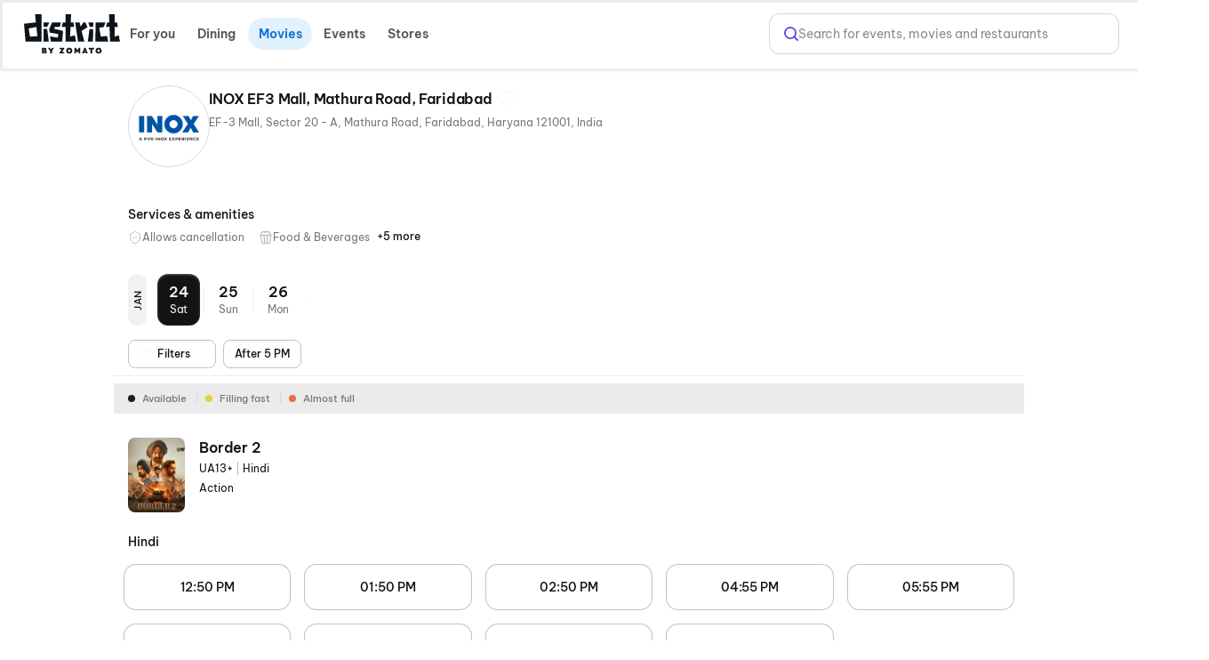

--- FILE ---
content_type: text/html; charset=utf-8
request_url: https://www.district.in/movies/inox-ef3-mall-mathura-road-in-delhi-ncr-CD1020729?utm_source=paytm_redirection
body_size: 21923
content:
<!DOCTYPE html><html lang="en"><head><meta charSet="utf-8"/><meta name="viewport" content="width=device-width,initial-scale=1,minimum-scale=1,maximum-scale=1,user-scalable=no,viewport-fit=cover"/><title>Inox Ef3 Mall, Mathura Road, Faridabad in Delhi Ncr - Showtimes &amp; Tickets | District</title><meta name="og:title" property="og:title" content="Inox Ef3 Mall, Mathura Road, Faridabad in Delhi Ncr - Showtimes &amp; Tickets | District"/><meta name="og:url" property="og:url" content="https://www.district.in/movies/inox-ef3-mall-mathura-road-in-delhi-ncr-CD1020729?utm_source=paytm_redirection"/><meta name="description" content="Catch the latest films at INOX EF3 Mall, Mathura Road, Faridabad in Delhi Ncr. Check showtimes, details and secure your tickets now for a top-tier cinema experience on District.in"/><meta name="og:description" content="Catch the latest films at INOX EF3 Mall, Mathura Road, Faridabad in Delhi Ncr. Check showtimes, details and secure your tickets now for a top-tier cinema experience on District.in"/><link rel="canonical" href="https://www.district.in/movies/inox-ef3-mall-mathura-road-in-delhi-ncr-CD1020729"/><meta name="ROBOTS" content="INDEX, FOLLOW"/><meta name="next-head-count" content="9"/><script>console.log("District by Zomato - production")</script><meta http-equiv="Content-Type" content="text/html; charset=utf-8"/><meta http-equiv="Cache-Control" content="no-cache, no-store, must-revalidate"/><meta name="viewport" content="width=device-width,initial-scale=1,minimum-scale=1,maximum-scale=1,user-scalable=no,viewport-fit=cover"/><meta name="apple-mobile-web-app-capable" content="yes"/><meta property="og:title" content="District by Zomato - Movies, Events, Dining, Sports, Concerts"/><meta property="og:description" content="Discover everything happening around you - movies, events, dining, sports, and concerts. Download the District app now for real-time updates and more."/><meta property="og:url" content="https://www.district.in/"/><meta property="og:type" content="website"/><meta property="og:image" content="https://b.zmtcdn.com/data/edition_assets/1731516000703.png"/><meta property="og:site_name" content="District by Zomato"/><meta name="twitter:card" content="summary_large_image"/><meta name="twitter:title" content="District by Zomato - Movies, Events, Dining, Sports, Concerts"/><meta name="twitter:description" content="Discover everything happening around you - movies, events, dining, sports, and concerts. Download the District app now for real-time updates and more."/><meta name="twitter:image" content="https://b.zmtcdn.com/data/edition_assets/1731516000703.png"/><link rel="icon" href="https://www.district.in/favicon.ico"/><script>
									window.dataLayer = window.dataLayer || [];
									window.dataLayer.push({
										'user_id': null,
									});
								</script><script id="gtm-script">(function(w,d,s,l,i){w[l]=w[l]||[];w[l].push({'gtm.start':
	new Date().getTime(),event:'gtm.js'});var f=d.getElementsByTagName(s)[0],
	j=d.createElement(s),dl=l!='dataLayer'?'&l='+l:'';j.async=true;j.src=
	'https://www.googletagmanager.com/gtm.js?id='+i+dl;f.parentNode.insertBefore(j,f);
	})(window,document,'script','dataLayer','GTM-KLJ33WDM');</script><script id="facebook-pixel">!function(f,b,e,v,n,t,s)
	{if(f.fbq)return;n=f.fbq=function(){n.callMethod?
	n.callMethod.apply(n,arguments):n.queue.push(arguments)};
	if(!f._fbq)f._fbq=n;n.push=n;n.loaded=!0;n.version='2.0';
	n.queue=[];t=b.createElement(e);t.async=!0;
	t.src=v;s=b.getElementsByTagName(e)[0];
	s.parentNode.insertBefore(t,s)}(window, document,'script',
	'https://connect.facebook.net/en_US/fbevents.js');
	fbq('init', '24259333643695423');
	fbq('track', 'PageView');</script><script>(function() {
	let storageSupported = true;
	if(typeof window !== 'undefined'){
		storageSupported = navigator?.cookieEnabled;
		if (!storageSupported) {
			Object.defineProperty(window, 'localStorage', {value: {
			  _data       : {},
			  setItem     : function(id, val) { return this._data[id] = String(val); },
			  getItem     : function(id) { return this._data.hasOwnProperty(id) ? this._data[id] : undefined; },
			  removeItem  : function(id) { return delete this._data[id]; },
			  clear       : function() { return this._data = {}; }
			} });
			Object.defineProperty(window, 'sessionStorage', {value: {
			  _data       : {},
			  setItem     : function(id, val) { return this._data[id] = String(val); },
			  getItem     : function(id) { return this._data.hasOwnProperty(id) ? this._data[id] : undefined; },
			  removeItem  : function(id) { return delete this._data[id]; },
			  clear       : function() { return this._data = {}; }
			} });	
		  }
	}
	
})()</script><link data-next-font="" rel="preconnect" href="/" crossorigin="anonymous"/><link rel="preload" href="https://cdn.district.in/movies-web/_next/static/css/314b7fb048846743.css" as="style"/><link rel="stylesheet" href="https://cdn.district.in/movies-web/_next/static/css/314b7fb048846743.css" data-n-g=""/><link rel="preload" href="https://cdn.district.in/movies-web/_next/static/css/9f275e1ec873df5e.css" as="style"/><link rel="stylesheet" href="https://cdn.district.in/movies-web/_next/static/css/9f275e1ec873df5e.css" data-n-p=""/><link rel="preload" href="https://cdn.district.in/movies-web/_next/static/css/62fde61de34c3f3f.css" as="style"/><link rel="stylesheet" href="https://cdn.district.in/movies-web/_next/static/css/62fde61de34c3f3f.css" data-n-p=""/><link rel="preload" href="https://cdn.district.in/movies-web/_next/static/css/d1823d1d70e2420e.css" as="style"/><link rel="stylesheet" href="https://cdn.district.in/movies-web/_next/static/css/d1823d1d70e2420e.css" data-n-p=""/><link rel="preload" href="https://cdn.district.in/movies-web/_next/static/css/73922e80446411fb.css" as="style"/><link rel="stylesheet" href="https://cdn.district.in/movies-web/_next/static/css/73922e80446411fb.css" data-n-p=""/><link rel="preload" href="https://cdn.district.in/movies-web/_next/static/css/f4f1e6ddde536aee.css" as="style"/><link rel="stylesheet" href="https://cdn.district.in/movies-web/_next/static/css/f4f1e6ddde536aee.css" data-n-p=""/><link rel="preload" href="https://cdn.district.in/movies-web/_next/static/css/d69e4e05fe5c407c.css" as="style"/><link rel="stylesheet" href="https://cdn.district.in/movies-web/_next/static/css/d69e4e05fe5c407c.css" data-n-p=""/><noscript data-n-css=""></noscript><script defer="" nomodule="" src="https://cdn.district.in/movies-web/_next/static/chunks/polyfills-42372ed130431b0a.js"></script><script src="https://cdn.district.in/movies-web/_next/static/chunks/webpack-d474818751c8c7ed.js" defer=""></script><script src="https://cdn.district.in/movies-web/_next/static/chunks/framework-6603b6fce1ea64cf.js" defer=""></script><script src="https://cdn.district.in/movies-web/_next/static/chunks/main-dc3dae42fbd52c97.js" defer=""></script><script src="https://cdn.district.in/movies-web/_next/static/chunks/datadog-21fe86607f5a4992.js" defer=""></script><script src="https://cdn.district.in/movies-web/_next/static/chunks/pages/_app-021feaa511bd8b1e.js" defer=""></script><script src="https://cdn.district.in/movies-web/_next/static/chunks/3975-82058f6255d44b62.js" defer=""></script><script src="https://cdn.district.in/movies-web/_next/static/chunks/144-9824562d20524786.js" defer=""></script><script src="https://cdn.district.in/movies-web/_next/static/chunks/8550-48045f9df6e38305.js" defer=""></script><script src="https://cdn.district.in/movies-web/_next/static/chunks/4479-ef4f1f3caee2ded9.js" defer=""></script><script src="https://cdn.district.in/movies-web/_next/static/chunks/9371-d54c48423d3c07ec.js" defer=""></script><script src="https://cdn.district.in/movies-web/_next/static/chunks/3689-494349ffb7791496.js" defer=""></script><script src="https://cdn.district.in/movies-web/_next/static/chunks/6361-1dfa12c8b5e1515a.js" defer=""></script><script src="https://cdn.district.in/movies-web/_next/static/chunks/4448-8fc07a4fc8c8a31e.js" defer=""></script><script src="https://cdn.district.in/movies-web/_next/static/chunks/7276-3186635ff88811a4.js" defer=""></script><script src="https://cdn.district.in/movies-web/_next/static/chunks/809-47f9335fa7d0519e.js" defer=""></script><script src="https://cdn.district.in/movies-web/_next/static/chunks/6737-33bb8e00de7cab89.js" defer=""></script><script src="https://cdn.district.in/movies-web/_next/static/chunks/4447-f2f744567eeb5347.js" defer=""></script><script src="https://cdn.district.in/movies-web/_next/static/chunks/4356-154a1f3ba2eab01d.js" defer=""></script><script src="https://cdn.district.in/movies-web/_next/static/chunks/4289-d3bc7c8db3eccbcd.js" defer=""></script><script src="https://cdn.district.in/movies-web/_next/static/chunks/8398-f7679fa852fa3ee5.js" defer=""></script><script src="https://cdn.district.in/movies-web/_next/static/chunks/4747-6cad4ff00791b9fb.js" defer=""></script><script src="https://cdn.district.in/movies-web/_next/static/chunks/pages/%5Bslug%5D-6efc12f1ea645b1c.js" defer=""></script><script src="https://cdn.district.in/movies-web/_next/static/RLsmMbrRW9Z-N8t3sNzRP/_buildManifest.js" defer=""></script><script src="https://cdn.district.in/movies-web/_next/static/RLsmMbrRW9Z-N8t3sNzRP/_ssgManifest.js" defer=""></script>
<script>(window.BOOMR_mq=window.BOOMR_mq||[]).push(["addVar",{"rua.upush":"false","rua.cpush":"true","rua.upre":"false","rua.cpre":"false","rua.uprl":"false","rua.cprl":"false","rua.cprf":"false","rua.trans":"SJ-1f417823-ff5a-4f8e-b9ed-0217fa4deb64","rua.cook":"false","rua.ims":"false","rua.ufprl":"false","rua.cfprl":"false","rua.isuxp":"false","rua.texp":"norulematch","rua.ceh":"false","rua.ueh":"false","rua.ieh.st":"0"}]);</script>
                              <script>!function(e){var n="https://s.go-mpulse.net/boomerang/";if("False"=="True")e.BOOMR_config=e.BOOMR_config||{},e.BOOMR_config.PageParams=e.BOOMR_config.PageParams||{},e.BOOMR_config.PageParams.pci=!0,n="https://s2.go-mpulse.net/boomerang/";if(window.BOOMR_API_key="PU9VH-9J9WU-E7JC7-XGA2N-J95NV",function(){function e(){if(!o){var e=document.createElement("script");e.id="boomr-scr-as",e.src=window.BOOMR.url,e.async=!0,i.parentNode.appendChild(e),o=!0}}function t(e){o=!0;var n,t,a,r,d=document,O=window;if(window.BOOMR.snippetMethod=e?"if":"i",t=function(e,n){var t=d.createElement("script");t.id=n||"boomr-if-as",t.src=window.BOOMR.url,BOOMR_lstart=(new Date).getTime(),e=e||d.body,e.appendChild(t)},!window.addEventListener&&window.attachEvent&&navigator.userAgent.match(/MSIE [67]\./))return window.BOOMR.snippetMethod="s",void t(i.parentNode,"boomr-async");a=document.createElement("IFRAME"),a.src="about:blank",a.title="",a.role="presentation",a.loading="eager",r=(a.frameElement||a).style,r.width=0,r.height=0,r.border=0,r.display="none",i.parentNode.appendChild(a);try{O=a.contentWindow,d=O.document.open()}catch(_){n=document.domain,a.src="javascript:var d=document.open();d.domain='"+n+"';void(0);",O=a.contentWindow,d=O.document.open()}if(n)d._boomrl=function(){this.domain=n,t()},d.write("<bo"+"dy onload='document._boomrl();'>");else if(O._boomrl=function(){t()},O.addEventListener)O.addEventListener("load",O._boomrl,!1);else if(O.attachEvent)O.attachEvent("onload",O._boomrl);d.close()}function a(e){window.BOOMR_onload=e&&e.timeStamp||(new Date).getTime()}if(!window.BOOMR||!window.BOOMR.version&&!window.BOOMR.snippetExecuted){window.BOOMR=window.BOOMR||{},window.BOOMR.snippetStart=(new Date).getTime(),window.BOOMR.snippetExecuted=!0,window.BOOMR.snippetVersion=12,window.BOOMR.url=n+"PU9VH-9J9WU-E7JC7-XGA2N-J95NV";var i=document.currentScript||document.getElementsByTagName("script")[0],o=!1,r=document.createElement("link");if(r.relList&&"function"==typeof r.relList.supports&&r.relList.supports("preload")&&"as"in r)window.BOOMR.snippetMethod="p",r.href=window.BOOMR.url,r.rel="preload",r.as="script",r.addEventListener("load",e),r.addEventListener("error",function(){t(!0)}),setTimeout(function(){if(!o)t(!0)},3e3),BOOMR_lstart=(new Date).getTime(),i.parentNode.appendChild(r);else t(!1);if(window.addEventListener)window.addEventListener("load",a,!1);else if(window.attachEvent)window.attachEvent("onload",a)}}(),"".length>0)if(e&&"performance"in e&&e.performance&&"function"==typeof e.performance.setResourceTimingBufferSize)e.performance.setResourceTimingBufferSize();!function(){if(BOOMR=e.BOOMR||{},BOOMR.plugins=BOOMR.plugins||{},!BOOMR.plugins.AK){var n="true"=="true"?1:0,t="",a="amia2lixzcobc2luoicq-f-9132f0e62-clientnsv4-s.akamaihd.net",i="false"=="true"?2:1,o={"ak.v":"39","ak.cp":"1710339","ak.ai":parseInt("1107020",10),"ak.ol":"0","ak.cr":9,"ak.ipv":4,"ak.proto":"h2","ak.rid":"695306ba","ak.r":44387,"ak.a2":n,"ak.m":"dsca","ak.n":"essl","ak.bpcip":"3.16.13.0","ak.cport":48428,"ak.gh":"23.192.164.17","ak.quicv":"","ak.tlsv":"tls1.3","ak.0rtt":"","ak.0rtt.ed":"","ak.csrc":"-","ak.acc":"","ak.t":"1769239045","ak.ak":"hOBiQwZUYzCg5VSAfCLimQ==PEm/G8yodlCYsazImAkzHhBkguV/b4bqHvqe2aD49bOOio4hfkAFt1a3lkQQDnuUnJVEGdzxybE9wywQFAKDL8h6N3+ZM8N9IpfZrvAUk/VqADFdMH2RHXKVW+ktycj9U+gGgSWzfMPuI7DNbfHvRGoF6LhF8atCu7dZ90YH9VfSm7DZzI4dtMVwHmTIjdKVSrAHQ3eDDzcSGV0kHQM4Cu/Awk1jcVJtQmzrNvGVsAzXG1HfApXPachFQBTChMjW4OTCtyrFvx4iLI10j5ygqsxPUThSI04ht+z5MksRpOiUuUzEzp4UhqdhwvoDP7ube/K7YHIqUt5rh5dhTtp/xfXlMMKhviD1DEIuWk4mz6kZl/W2D2HLKdo/I64IoKpBDr8CqKqYByNVXszMbI9NZ1Es1xqMRDJwUnjln41LHAc=","ak.pv":"101","ak.dpoabenc":"","ak.tf":i};if(""!==t)o["ak.ruds"]=t;var r={i:!1,av:function(n){var t="http.initiator";if(n&&(!n[t]||"spa_hard"===n[t]))o["ak.feo"]=void 0!==e.aFeoApplied?1:0,BOOMR.addVar(o)},rv:function(){var e=["ak.bpcip","ak.cport","ak.cr","ak.csrc","ak.gh","ak.ipv","ak.m","ak.n","ak.ol","ak.proto","ak.quicv","ak.tlsv","ak.0rtt","ak.0rtt.ed","ak.r","ak.acc","ak.t","ak.tf"];BOOMR.removeVar(e)}};BOOMR.plugins.AK={akVars:o,akDNSPreFetchDomain:a,init:function(){if(!r.i){var e=BOOMR.subscribe;e("before_beacon",r.av,null,null),e("onbeacon",r.rv,null,null),r.i=!0}return this},is_complete:function(){return!0}}}}()}(window);</script></head><body><div id="__next"><main class="WebWrapper_main__8ssuu" id="mainScrollDiv"><div class="WebWrapper_header__L8Ehw"><div class="WebWrapper_desktopHeader__EiRXn"><div class="dds-w-full dds-bg-primary dds-pt-2 xl:dds-pb-3 md:dds-py-2 md:dds-sticky md:dds-top-0 md:dds-left-0 md:dds-z-[40] lg:dds-border-b lg:dds-border-solid lg:dds-border-subtle lg:dds-pb-3 lg:dds-shadow-[0px_1px_4px_0px_#0000001F]" id="master-header"><div class="dds-px-3 md:dds-px-6 dds-flex dds-flex-col xl:dds-flex-row  dds-gap-0 dds-items-center md:dds-min-h-[54px]"><div class="dds-flex dds-w-full dds-h-full dds-items-center dds-gap-[2%] "><div class="dds-flex dds-flex dds-flex-none dds-items-center"><div class="dds-flex  md:dds-flex dds-items-center"><a href="/" class="dds-flex dds-items-center"><img alt="app-store" src="https://b.zmtcdn.com/data/edition_assets/17466982242413.svg" width="108" class="cursor-pointer" style="filter:invert(1)"/></a>  </div></div><div class="dds-flex dds-flex-1 dds-justify-between dds-gap-3 "><div class="dds-hidden lg:dds-flex dds-items-center"><div class="dds-grid dds-grid-cols-[repeat(auto-fit,_minmax(0,_1fr))] md:dds-flex md:dds-items-center dds-w-full md:dds-justify-between md:dds-gap-4 dds-gap-2" style="overscroll-behavior:none"><a href="/" class="md:dds-px-2 dds-py-2 dds-flex dds-flex-col dds-gap-1 dds-rounded-lg dds-justify-center dds-items-center sm:dds-rounded-full dds-font-semibold dds-text-base dds-cursor-pointer md:dds-min-w-[72px] dds-transition-all dds-duration-200 dds-ease-in-out dds-shadow-none dds-no-underline dds-shimmer-overlay" style="background-color:transparent;color:#545459;box-sizing:border-box"><svg class="sm:dds-hidden dds-transition-all dds-duration-200 dds-ease-in-out dds-w-5 dds-h-5" width="25" height="22" viewBox="0 0 25 22" fill="none" xmlns="http://www.w3.org/2000/svg"><path d="M24.5008 13.625C24.5008 13.8571 24.4086 14.0796 24.2445 14.2437C24.0805 14.4078 23.8579 14.5 23.6258 14.5H21.8758V16.25C21.8758 16.4821 21.7836 16.7046 21.6195 16.8687C21.4555 17.0328 21.2329 17.125 21.0008 17.125C20.7688 17.125 20.5462 17.0328 20.3821 16.8687C20.218 16.7046 20.1258 16.4821 20.1258 16.25V14.5H18.3758C18.1438 14.5 17.9212 14.4078 17.7571 14.2437C17.593 14.0796 17.5008 13.8571 17.5008 13.625C17.5008 13.3929 17.593 13.1704 17.7571 13.0063C17.9212 12.8422 18.1438 12.75 18.3758 12.75H20.1258V11C20.1258 10.7679 20.218 10.5454 20.3821 10.3813C20.5462 10.2172 20.7688 10.125 21.0008 10.125C21.2329 10.125 21.4555 10.2172 21.6195 10.3813C21.7836 10.5454 21.8758 10.7679 21.8758 11V12.75H23.6258C23.8579 12.75 24.0805 12.8422 24.2445 13.0063C24.4086 13.1704 24.5008 13.3929 24.5008 13.625ZM3.50083 4.875H5.25083V6.625C5.25083 6.85706 5.34302 7.07962 5.50711 7.24372C5.67121 7.40781 5.89376 7.5 6.12583 7.5C6.35789 7.5 6.58045 7.40781 6.74455 7.24372C6.90864 7.07962 7.00083 6.85706 7.00083 6.625V4.875H8.75083C8.98289 4.875 9.20545 4.78281 9.36955 4.61872C9.53364 4.45462 9.62583 4.23206 9.62583 4C9.62583 3.76794 9.53364 3.54538 9.36955 3.38128C9.20545 3.21719 8.98289 3.125 8.75083 3.125H7.00083V1.375C7.00083 1.14294 6.90864 0.920376 6.74455 0.756282C6.58045 0.592187 6.35789 0.5 6.12583 0.5C5.89376 0.5 5.67121 0.592187 5.50711 0.756282C5.34302 0.920376 5.25083 1.14294 5.25083 1.375V3.125H3.50083C3.26876 3.125 3.04621 3.21719 2.88211 3.38128C2.71802 3.54538 2.62583 3.76794 2.62583 4C2.62583 4.23206 2.71802 4.45462 2.88211 4.61872C3.04621 4.78281 3.26876 4.875 3.50083 4.875ZM17.5008 18H16.6258V17.125C16.6258 16.8929 16.5336 16.6704 16.3695 16.5063C16.2055 16.3422 15.9829 16.25 15.7508 16.25C15.5188 16.25 15.2962 16.3422 15.1321 16.5063C14.968 16.6704 14.8758 16.8929 14.8758 17.125V18H14.0008C13.7688 18 13.5462 18.0922 13.3821 18.2563C13.218 18.4204 13.1258 18.6429 13.1258 18.875C13.1258 19.1071 13.218 19.3296 13.3821 19.4937C13.5462 19.6578 13.7688 19.75 14.0008 19.75H14.8758V20.625C14.8758 20.8571 14.968 21.0796 15.1321 21.2437C15.2962 21.4078 15.5188 21.5 15.7508 21.5C15.9829 21.5 16.2055 21.4078 16.3695 21.2437C16.5336 21.0796 16.6258 20.8571 16.6258 20.625V19.75H17.5008C17.7329 19.75 17.9555 19.6578 18.1195 19.4937C18.2836 19.3296 18.3758 19.1071 18.3758 18.875C18.3758 18.6429 18.2836 18.4204 18.1195 18.2563C17.9555 18.0922 17.7329 18 17.5008 18ZM21.3629 5.75L6.12583 20.987C5.79767 21.315 5.35273 21.4992 4.8888 21.4992C4.42487 21.4992 3.97992 21.315 3.65177 20.987L1.3877 18.7252C1.22516 18.5626 1.09622 18.3697 1.00825 18.1574C0.920278 17.945 0.875 17.7174 0.875 17.4876C0.875 17.2577 0.920278 17.0301 1.00825 16.8178C1.09622 16.6054 1.22516 16.4125 1.3877 16.25L16.6258 1.01297C16.7883 0.850424 16.9813 0.721484 17.1936 0.633514C17.406 0.545543 17.6336 0.500265 17.8634 0.500265C18.0933 0.500265 18.3209 0.545543 18.5332 0.633514C18.7455 0.721484 18.9385 0.850424 19.101 1.01297L21.3629 3.27484C21.5254 3.43735 21.6543 3.63029 21.7423 3.84263C21.8303 4.05498 21.8756 4.28257 21.8756 4.51242C21.8756 4.74227 21.8303 4.96986 21.7423 5.18221C21.6543 5.39456 21.5254 5.58749 21.3629 5.75ZM15.3877 9.25L13.1258 6.98703L2.62583 17.487L4.8877 19.75L15.3877 9.25ZM20.1258 4.51297L17.8629 2.25L14.3629 5.75L16.6258 8.01297L20.1258 4.51297Z" fill="currentColor"></path></svg>For you</a><a href="/dining/" class="md:dds-px-2 dds-py-2 dds-flex dds-flex-col dds-gap-1 dds-rounded-lg dds-justify-center dds-items-center sm:dds-rounded-full dds-font-semibold dds-text-base dds-cursor-pointer md:dds-min-w-[72px] dds-transition-all dds-duration-200 dds-ease-in-out dds-shadow-none dds-no-underline dds-shimmer-overlay" style="background-color:transparent;color:#545459;box-sizing:border-box"><svg class="sm:dds-hidden dds-transition-all dds-duration-200 dds-ease-in-out dds-w-5 dds-h-5" width="21" height="23" viewBox="0 0 21 23" fill="none" xmlns="http://www.w3.org/2000/svg"><path d="M4.75001 6.62504V1.37504C4.75001 1.14297 4.8422 0.920412 5.00629 0.756318C5.17038 0.592224 5.39294 0.500036 5.62501 0.500036C5.85707 0.500036 6.07963 0.592224 6.24373 0.756318C6.40782 0.920412 6.50001 1.14297 6.50001 1.37504V6.62504C6.50001 6.8571 6.40782 7.07966 6.24373 7.24375C6.07963 7.40785 5.85707 7.50004 5.62501 7.50004C5.39294 7.50004 5.17038 7.40785 5.00629 7.24375C4.8422 7.07966 4.75001 6.8571 4.75001 6.62504ZM20.5 1.37504V21.5C20.5 21.7321 20.4078 21.9547 20.2437 22.1188C20.0796 22.2828 19.8571 22.375 19.625 22.375C19.3929 22.375 19.1704 22.2828 19.0063 22.1188C18.8422 21.9547 18.75 21.7321 18.75 21.5V16.25H13.5C13.2679 16.25 13.0454 16.1578 12.8813 15.9938C12.7172 15.8297 12.625 15.6071 12.625 15.375C12.6656 13.2791 12.9304 11.1934 13.4147 9.15379C14.4844 4.72519 16.5122 1.75676 19.2805 0.57113C19.4135 0.514135 19.5586 0.491039 19.7028 0.503913C19.847 0.516786 19.9857 0.565225 20.1066 0.644891C20.2274 0.724557 20.3266 0.832961 20.3953 0.960388C20.464 1.08782 20.4999 1.23029 20.5 1.37504ZM18.75 2.89535C15.2314 5.58269 14.5424 12.1288 14.4078 14.5H18.75V2.89535ZM9.98798 1.23176C9.97084 1.11686 9.931 1.00653 9.87077 0.907197C9.81055 0.807864 9.73114 0.721517 9.6372 0.653193C9.54325 0.584869 9.43664 0.535935 9.32358 0.509246C9.21052 0.482558 9.09328 0.478648 8.9787 0.497745C8.86412 0.516843 8.75448 0.558565 8.65619 0.620478C8.5579 0.682391 8.47293 0.763256 8.40622 0.858357C8.33951 0.953457 8.2924 1.06089 8.26765 1.17438C8.24289 1.28788 8.24099 1.40517 8.26204 1.51941L9.12501 6.69394C9.12501 7.6222 8.75626 8.51244 8.09988 9.16882C7.4435 9.82519 6.55327 10.1939 5.62501 10.1939C4.69675 10.1939 3.80651 9.82519 3.15013 9.16882C2.49376 8.51244 2.12501 7.6222 2.12501 6.69394L2.98688 1.51941C3.00794 1.40517 3.00603 1.28788 2.98127 1.17438C2.95652 1.06089 2.90942 0.953457 2.84271 0.858357C2.776 0.763256 2.69102 0.682391 2.59273 0.620478C2.49444 0.558565 2.3848 0.516843 2.27022 0.497745C2.15564 0.478648 2.0384 0.482558 1.92534 0.509246C1.81228 0.535935 1.70567 0.584869 1.61173 0.653193C1.51778 0.721517 1.43838 0.807864 1.37815 0.907197C1.31793 1.00653 1.27808 1.11686 1.26095 1.23176L0.385946 6.48176C0.378459 6.52914 0.374802 6.57706 0.375008 6.62504C0.376757 7.86514 0.816794 9.06471 1.61736 10.0118C2.41793 10.9589 3.5275 11.5925 4.75001 11.8007V21.5C4.75001 21.7321 4.8422 21.9547 5.00629 22.1188C5.17038 22.2828 5.39294 22.375 5.62501 22.375C5.85707 22.375 6.07963 22.2828 6.24373 22.1188C6.40782 21.9547 6.50001 21.7321 6.50001 21.5V11.8007C7.72251 11.5925 8.83208 10.9589 9.63265 10.0118C10.4332 9.06471 10.8733 7.86514 10.875 6.62504C10.8749 6.57703 10.8708 6.52912 10.863 6.48176L9.98798 1.23176Z" fill="currentColor"></path></svg>Dining</a><a href="/movies/" class="md:dds-px-2 dds-py-2 dds-flex dds-flex-col dds-gap-1 dds-rounded-lg dds-justify-center dds-items-center sm:dds-rounded-full dds-font-semibold dds-text-base dds-cursor-pointer md:dds-min-w-[72px] dds-transition-all dds-duration-200 dds-ease-in-out dds-shadow-none dds-no-underline dds-shimmer-overlay" style="background-color:#E2F1FE;color:#0B70D5;box-sizing:border-box"><svg class="sm:dds-hidden dds-transition-all dds-duration-200 dds-ease-in-out dds-w-5 dds-h-5" width="23" height="22" viewBox="0 0 23 22" fill="none" xmlns="http://www.w3.org/2000/svg"><path d="M21.7512 9.37508H9.29232L21.095 6.25899C21.2067 6.22955 21.3115 6.17828 21.4033 6.10813C21.4951 6.03799 21.5721 5.95036 21.6298 5.8503C21.6876 5.75024 21.725 5.63973 21.7398 5.52516C21.7546 5.41058 21.7466 5.2942 21.7162 5.18273L20.8237 1.90148C20.7009 1.46003 20.4091 1.08474 20.0115 0.856894C19.614 0.629044 19.1427 0.566979 18.6997 0.684141L2.04295 5.08102C1.82117 5.13859 1.6131 5.23983 1.43092 5.3788C1.24875 5.51778 1.09614 5.6917 0.982009 5.89039C0.867246 6.08664 0.7931 6.30396 0.763977 6.52943C0.734854 6.7549 0.751347 6.98392 0.812478 7.20289L1.62623 10.202C1.62623 10.2173 1.62623 10.2337 1.62623 10.2501V19.8751C1.62623 20.3392 1.8106 20.7843 2.13879 21.1125C2.46698 21.4407 2.9121 21.6251 3.37623 21.6251H20.8762C21.3404 21.6251 21.7855 21.4407 22.1137 21.1125C22.4419 20.7843 22.6262 20.3392 22.6262 19.8751V10.2501C22.6262 10.018 22.534 9.79545 22.3699 9.63136C22.2059 9.46727 21.9833 9.37508 21.7512 9.37508ZM19.1437 2.37508L19.8 4.78898L17.3259 5.44523L14.2503 3.66898L19.1437 2.37508ZM11.8495 4.30008L14.9251 6.07633L10.8848 7.14273L7.8092 5.36867L11.8495 4.30008ZM3.16513 9.18039L2.50888 6.76539L5.40732 5.99977L8.48295 7.7782L3.16513 9.18039ZM20.8762 19.8751H3.37623V11.1251H20.8762V19.8751Z" fill="currentColor"></path></svg>Movies</a><a href="/events/" class="md:dds-px-2 dds-py-2 dds-flex dds-flex-col dds-gap-1 dds-rounded-lg dds-justify-center dds-items-center sm:dds-rounded-full dds-font-semibold dds-text-base dds-cursor-pointer md:dds-min-w-[72px] dds-transition-all dds-duration-200 dds-ease-in-out dds-shadow-none dds-no-underline dds-shimmer-overlay" style="background-color:transparent;color:#545459;box-sizing:border-box"><svg class="sm:dds-hidden dds-transition-all dds-duration-200 dds-ease-in-out dds-w-5 dds-h-5" width="25" height="25" viewBox="0 0 25 25" fill="none" xmlns="http://www.w3.org/2000/svg"><path fill-rule="evenodd" clip-rule="evenodd" d="M20.419 0.244264L24.5925 4.41784C24.67 4.49539 24.7315 4.58745 24.7734 4.68875C24.8153 4.79005 24.8368 4.89862 24.8368 5.00825C24.8367 5.11788 24.8151 5.22642 24.7731 5.32769C24.7311 5.42895 24.6696 5.52095 24.592 5.59844C24.5145 5.67592 24.4224 5.73737 24.3211 5.77928C24.2198 5.82119 24.1112 5.84274 24.0016 5.84269C23.892 5.84264 23.7834 5.821 23.6822 5.779C23.5809 5.737 23.4889 5.67547 23.4114 5.59792L23.1673 5.35376L17.5107 10.9004C18.7482 13.2762 18.6449 15.941 17.0328 17.5541C16.6056 17.9801 16.0952 18.3136 15.5335 18.5338C15.3806 18.6011 15.2507 18.7114 15.1596 18.8513C15.0684 18.9912 15.0199 19.1546 15.0201 19.3216C14.969 20.8439 14.4233 22.1659 13.4436 23.1456C12.4075 24.1817 10.9978 24.7274 9.39936 24.7274C9.0466 24.7254 8.69443 24.6982 8.34553 24.646C6.39856 24.3685 4.47767 23.3553 2.91989 21.8059C1.3621 20.2565 0.353137 18.3314 0.0755948 16.3876C-0.210295 14.3561 0.319749 12.5427 1.58017 11.2791C2.55991 10.2994 3.88189 9.75367 5.4042 9.70254C5.57083 9.70298 5.73399 9.65499 5.87385 9.56441C6.0137 9.47382 6.12423 9.34455 6.19197 9.19232C6.41256 8.63078 6.74602 8.12048 7.17171 7.69296C8.7848 6.08092 11.4475 5.97763 13.8254 7.21509L19.483 1.66954L19.2389 1.42539C19.0823 1.2689 18.9942 1.0566 18.9941 0.835194C18.994 0.613789 19.0819 0.401413 19.2384 0.244786C19.3949 0.0881597 19.6072 0.000112942 19.8286 1.5102e-05C20.05 -8.27384e-05 20.2623 0.0877764 20.419 0.244264ZM14.9241 16.9813C15.274 16.845 15.5919 16.6379 15.858 16.373C16.8461 15.3796 16.9441 13.7415 16.2638 12.1462L14.1687 14.2413C14.0998 14.8667 13.8557 15.46 13.4643 15.9527C13.0729 16.4453 12.5503 16.8174 11.9567 17.026C11.363 17.2345 10.7225 17.2711 10.109 17.1315C9.49548 16.9919 8.9339 16.6817 8.48898 16.2368C8.04406 15.7919 7.73391 15.2303 7.59429 14.6168C7.45467 14.0033 7.49125 13.3628 7.69982 12.7691C7.90838 12.1755 8.28045 11.6529 8.77313 11.2615C9.26581 10.8701 9.85906 10.6259 10.4845 10.5571L12.5796 8.45673C11.9501 8.17921 11.2715 8.03056 10.5836 8.01955C9.70925 8.01955 8.92566 8.295 8.35284 8.86782C8.08731 9.1354 7.88018 9.45516 7.74454 9.80688C7.55742 10.2617 7.24166 10.6521 6.83596 10.9301C6.43026 11.2081 5.95225 11.3616 5.46055 11.372C4.36916 11.4106 3.43532 11.7893 2.76025 12.4623C1.88067 13.3429 1.51965 14.6524 1.72833 16.1518C1.95475 17.7367 2.79572 19.3299 4.09579 20.63C5.39586 21.9301 6.98912 22.771 8.58134 22.9975C10.0797 23.2124 11.3902 22.8451 12.2708 21.9655C12.9417 21.2905 13.3215 20.3566 13.359 19.2652C13.3696 18.7736 13.5233 18.2957 13.8013 17.8901C14.0793 17.4844 14.4695 17.1686 14.9241 16.9813ZM15.3916 10.6625C15.2 10.4152 14.9934 10.18 14.7728 9.95817H14.7676C14.5475 9.73747 14.314 9.53049 14.0685 9.3384L12.4596 10.9484C13.0169 11.2553 13.4757 11.7141 13.7827 12.2714L15.3916 10.6625ZM12.0301 12.6956C11.7171 12.3826 11.2924 12.2067 10.8497 12.2067C10.5195 12.2067 10.1967 12.3046 9.92219 12.488C9.64765 12.6715 9.43368 12.9322 9.30732 13.2372C9.18097 13.5423 9.14791 13.878 9.21232 14.2018C9.27674 14.5256 9.43574 14.8231 9.66921 15.0566C9.90269 15.2901 10.2001 15.4491 10.524 15.5135C10.8478 15.5779 11.1835 15.5448 11.4885 15.4185C11.7936 15.2921 12.0543 15.0781 12.2378 14.8036C12.4212 14.5291 12.5191 14.2063 12.5191 13.8761C12.5191 13.4334 12.3432 13.0087 12.0301 12.6956ZM9.11718 19.3983C9.07518 19.297 9.01365 19.205 8.93609 19.1275L5.59828 15.7897C5.44179 15.6331 5.22949 15.545 5.00808 15.5449C4.78668 15.5448 4.5743 15.6327 4.41768 15.7892C4.26105 15.9457 4.173 16.158 4.17291 16.3794C4.17281 16.6008 4.26067 16.8131 4.41715 16.9698L7.75601 20.3086C7.83357 20.3861 7.92562 20.4476 8.02693 20.4895C8.12823 20.5314 8.23679 20.5529 8.34642 20.5529C8.45605 20.5528 8.5646 20.5312 8.66586 20.4892C8.76713 20.4472 8.85913 20.3857 8.93661 20.3081C9.0141 20.2306 9.07555 20.1385 9.11746 20.0372C9.15937 19.9359 9.18091 19.8273 9.18086 19.7177C9.18081 19.6081 9.15917 19.4995 9.11718 19.3983ZM15.2497 8.1531C15.4926 8.34963 15.7253 8.55859 15.9467 8.77914L15.9477 8.77809C16.1682 8.99948 16.3772 9.23212 16.5737 9.47508L19.411 6.74878L21.9872 4.17368L20.6631 2.84962L18.088 5.42576L15.2497 8.1531Z" fill="currentColor"></path></svg>Events</a><a href="/stores/" class="md:dds-px-2 dds-py-2 dds-flex dds-flex-col dds-gap-1 dds-rounded-lg dds-justify-center dds-items-center sm:dds-rounded-full dds-font-semibold dds-text-base dds-cursor-pointer md:dds-min-w-[72px] dds-transition-all dds-duration-200 dds-ease-in-out dds-shadow-none dds-no-underline dds-shimmer-overlay" style="background-color:transparent;color:#545459;box-sizing:border-box"><svg xmlns="http://www.w3.org/2000/svg" width="24" height="24" viewBox="0 0 24 24" fill="none" stroke="currentColor" stroke-width="2" stroke-linecap="round" stroke-linejoin="round" class="sm:dds-hidden dds-transition-all dds-duration-200 dds-ease-in-out dds-w-5 dds-h-5"><path d="M16 10a4 4 0 0 1-8 0"></path><path d="M3.103 6.034h17.794"></path><path d="M3.4 5.467a2 2 0 0 0-.4 1.2V20a2 2 0 0 0 2 2h14a2 2 0 0 0 2-2V6.667a2 2 0 0 0-.4-1.2l-2-2.667A2 2 0 0 0 17 2H7a2 2 0 0 0-1.6.8z"></path></svg>Stores</a></div></div><div class="dds-flex dds-items-center dds-gap-5 dds-flex-1 dds-justify-end"><div class="dds-hidden xl:dds-flex"><a href="/search" class="dds-w-full"><div class="dds-cursor-pointer dds-flex dds-h-11 dds-items-center dds-px-2 md:dds-px-4 dds-border dds-border-solid dds-border-moderate dds-bg-white dds-rounded-xl dds-w-[100%] dds-gap-3 xl:dds-w-[360px]"><div class="dds-w-4 dds-h-4 dds-flex dds-items-center dds-cursor-pointer" style="color:#6444E4"><svg xmlns="http://www.w3.org/2000/svg" width="18" height="18" viewBox="0 0 18 18" fill="none"><path d="M12.7936 12.7881L17 17M14.7712 7.89465C14.7712 11.7025 11.6884 14.7893 7.88561 14.7893C4.08277 14.7893 0.999969 11.7025 0.999969 7.89465C0.999969 4.08684 4.08277 1 7.88561 1C11.6884 1 14.7712 4.08684 14.7712 7.89465Z" stroke="currentColor" stroke-width="2" stroke-linecap="round"></path></svg></div><div class="dds-inline-block dds-text-[var(--color-grey-300)]  dds-font-normal dds-text-base dds-leading-none dds-flex-1 dds-overflow-hidden dds-text-ellipsis dds-whitespace-nowrap">Search for events, movies and restaurants</div></div></a></div></div></div></div><div class="dds-flex dds-mt-3 lg:dds-my-4 dds-hidden lg:dds-flex xl:dds-hidden dds-w-full dds-flex-1"><a href="/search" class="dds-w-full"><div class="dds-cursor-pointer dds-flex dds-h-11 dds-items-center dds-px-2 md:dds-px-4 dds-border dds-border-solid dds-border-moderate dds-bg-white dds-rounded-xl dds-w-[100%] dds-gap-3 xl:dds-w-[360px]"><div class="dds-w-4 dds-h-4 dds-flex dds-items-center dds-cursor-pointer" style="color:#6444E4"><svg xmlns="http://www.w3.org/2000/svg" width="18" height="18" viewBox="0 0 18 18" fill="none"><path d="M12.7936 12.7881L17 17M14.7712 7.89465C14.7712 11.7025 11.6884 14.7893 7.88561 14.7893C4.08277 14.7893 0.999969 11.7025 0.999969 7.89465C0.999969 4.08684 4.08277 1 7.88561 1C11.6884 1 14.7712 4.08684 14.7712 7.89465Z" stroke="currentColor" stroke-width="2" stroke-linecap="round"></path></svg></div><div class="dds-inline-block dds-text-[var(--color-grey-300)]  dds-font-normal dds-text-base dds-leading-none dds-flex-1 dds-overflow-hidden dds-text-ellipsis dds-whitespace-nowrap">Search for events, movies and restaurants</div></div></a></div></div></div><div id="master-header-extended" class="dds-px-3 dds-bg-primary dds-sticky dds-top-0 dds-left-0 dds-z-[40] dds-border-t-0 dds-border-l-0 dds-border-r-0 dds-border-b dds-shadow-[0_4px_4px_-4px_#0000001F] dds-border-solid dds-pb-3 md:dds-pb-2 dds-border-subtle dds-flex dds-flex-col dds-w-full lg:dds-hidden   "><div class="dds-flex dds-mt-3 lg:dds-my-4 lg:dds-hidden dds-w-full dds-flex-1"><a href="/search" class="dds-w-full"><div class="dds-cursor-pointer dds-flex dds-h-11 dds-items-center dds-px-2 md:dds-px-4 dds-border dds-border-solid dds-border-moderate dds-bg-white dds-rounded-xl dds-w-[100%] dds-gap-3 xl:dds-w-[360px]"><div class="dds-w-4 dds-h-4 dds-flex dds-items-center dds-cursor-pointer" style="color:#6444E4"><svg xmlns="http://www.w3.org/2000/svg" width="18" height="18" viewBox="0 0 18 18" fill="none"><path d="M12.7936 12.7881L17 17M14.7712 7.89465C14.7712 11.7025 11.6884 14.7893 7.88561 14.7893C4.08277 14.7893 0.999969 11.7025 0.999969 7.89465C0.999969 4.08684 4.08277 1 7.88561 1C11.6884 1 14.7712 4.08684 14.7712 7.89465Z" stroke="currentColor" stroke-width="2" stroke-linecap="round"></path></svg></div><div class="dds-inline-block dds-text-[var(--color-grey-300)]  dds-font-normal dds-text-base dds-leading-none dds-flex-1 dds-overflow-hidden dds-text-ellipsis dds-whitespace-nowrap">Search for events, movies and restaurants</div></div></a></div><div class="dds-flex lg:dds-hidden dds-mt-4 dds-w-full"><div class="dds-grid dds-grid-cols-[repeat(auto-fit,_minmax(0,_1fr))] md:dds-flex md:dds-items-center dds-w-full md:dds-justify-between md:dds-gap-4 dds-gap-2" style="overscroll-behavior:none"><a href="/" class="md:dds-px-2 dds-py-2 dds-flex dds-flex-col dds-gap-1 dds-rounded-lg dds-justify-center dds-items-center sm:dds-rounded-full dds-font-semibold dds-text-base dds-cursor-pointer md:dds-min-w-[72px] dds-transition-all dds-duration-200 dds-ease-in-out dds-shadow-none dds-no-underline dds-shimmer-overlay" style="background-color:transparent;color:#545459;box-sizing:border-box"><svg class="sm:dds-hidden dds-transition-all dds-duration-200 dds-ease-in-out dds-w-5 dds-h-5" width="25" height="22" viewBox="0 0 25 22" fill="none" xmlns="http://www.w3.org/2000/svg"><path d="M24.5008 13.625C24.5008 13.8571 24.4086 14.0796 24.2445 14.2437C24.0805 14.4078 23.8579 14.5 23.6258 14.5H21.8758V16.25C21.8758 16.4821 21.7836 16.7046 21.6195 16.8687C21.4555 17.0328 21.2329 17.125 21.0008 17.125C20.7688 17.125 20.5462 17.0328 20.3821 16.8687C20.218 16.7046 20.1258 16.4821 20.1258 16.25V14.5H18.3758C18.1438 14.5 17.9212 14.4078 17.7571 14.2437C17.593 14.0796 17.5008 13.8571 17.5008 13.625C17.5008 13.3929 17.593 13.1704 17.7571 13.0063C17.9212 12.8422 18.1438 12.75 18.3758 12.75H20.1258V11C20.1258 10.7679 20.218 10.5454 20.3821 10.3813C20.5462 10.2172 20.7688 10.125 21.0008 10.125C21.2329 10.125 21.4555 10.2172 21.6195 10.3813C21.7836 10.5454 21.8758 10.7679 21.8758 11V12.75H23.6258C23.8579 12.75 24.0805 12.8422 24.2445 13.0063C24.4086 13.1704 24.5008 13.3929 24.5008 13.625ZM3.50083 4.875H5.25083V6.625C5.25083 6.85706 5.34302 7.07962 5.50711 7.24372C5.67121 7.40781 5.89376 7.5 6.12583 7.5C6.35789 7.5 6.58045 7.40781 6.74455 7.24372C6.90864 7.07962 7.00083 6.85706 7.00083 6.625V4.875H8.75083C8.98289 4.875 9.20545 4.78281 9.36955 4.61872C9.53364 4.45462 9.62583 4.23206 9.62583 4C9.62583 3.76794 9.53364 3.54538 9.36955 3.38128C9.20545 3.21719 8.98289 3.125 8.75083 3.125H7.00083V1.375C7.00083 1.14294 6.90864 0.920376 6.74455 0.756282C6.58045 0.592187 6.35789 0.5 6.12583 0.5C5.89376 0.5 5.67121 0.592187 5.50711 0.756282C5.34302 0.920376 5.25083 1.14294 5.25083 1.375V3.125H3.50083C3.26876 3.125 3.04621 3.21719 2.88211 3.38128C2.71802 3.54538 2.62583 3.76794 2.62583 4C2.62583 4.23206 2.71802 4.45462 2.88211 4.61872C3.04621 4.78281 3.26876 4.875 3.50083 4.875ZM17.5008 18H16.6258V17.125C16.6258 16.8929 16.5336 16.6704 16.3695 16.5063C16.2055 16.3422 15.9829 16.25 15.7508 16.25C15.5188 16.25 15.2962 16.3422 15.1321 16.5063C14.968 16.6704 14.8758 16.8929 14.8758 17.125V18H14.0008C13.7688 18 13.5462 18.0922 13.3821 18.2563C13.218 18.4204 13.1258 18.6429 13.1258 18.875C13.1258 19.1071 13.218 19.3296 13.3821 19.4937C13.5462 19.6578 13.7688 19.75 14.0008 19.75H14.8758V20.625C14.8758 20.8571 14.968 21.0796 15.1321 21.2437C15.2962 21.4078 15.5188 21.5 15.7508 21.5C15.9829 21.5 16.2055 21.4078 16.3695 21.2437C16.5336 21.0796 16.6258 20.8571 16.6258 20.625V19.75H17.5008C17.7329 19.75 17.9555 19.6578 18.1195 19.4937C18.2836 19.3296 18.3758 19.1071 18.3758 18.875C18.3758 18.6429 18.2836 18.4204 18.1195 18.2563C17.9555 18.0922 17.7329 18 17.5008 18ZM21.3629 5.75L6.12583 20.987C5.79767 21.315 5.35273 21.4992 4.8888 21.4992C4.42487 21.4992 3.97992 21.315 3.65177 20.987L1.3877 18.7252C1.22516 18.5626 1.09622 18.3697 1.00825 18.1574C0.920278 17.945 0.875 17.7174 0.875 17.4876C0.875 17.2577 0.920278 17.0301 1.00825 16.8178C1.09622 16.6054 1.22516 16.4125 1.3877 16.25L16.6258 1.01297C16.7883 0.850424 16.9813 0.721484 17.1936 0.633514C17.406 0.545543 17.6336 0.500265 17.8634 0.500265C18.0933 0.500265 18.3209 0.545543 18.5332 0.633514C18.7455 0.721484 18.9385 0.850424 19.101 1.01297L21.3629 3.27484C21.5254 3.43735 21.6543 3.63029 21.7423 3.84263C21.8303 4.05498 21.8756 4.28257 21.8756 4.51242C21.8756 4.74227 21.8303 4.96986 21.7423 5.18221C21.6543 5.39456 21.5254 5.58749 21.3629 5.75ZM15.3877 9.25L13.1258 6.98703L2.62583 17.487L4.8877 19.75L15.3877 9.25ZM20.1258 4.51297L17.8629 2.25L14.3629 5.75L16.6258 8.01297L20.1258 4.51297Z" fill="currentColor"></path></svg>For you</a><a href="/dining/" class="md:dds-px-2 dds-py-2 dds-flex dds-flex-col dds-gap-1 dds-rounded-lg dds-justify-center dds-items-center sm:dds-rounded-full dds-font-semibold dds-text-base dds-cursor-pointer md:dds-min-w-[72px] dds-transition-all dds-duration-200 dds-ease-in-out dds-shadow-none dds-no-underline dds-shimmer-overlay" style="background-color:transparent;color:#545459;box-sizing:border-box"><svg class="sm:dds-hidden dds-transition-all dds-duration-200 dds-ease-in-out dds-w-5 dds-h-5" width="21" height="23" viewBox="0 0 21 23" fill="none" xmlns="http://www.w3.org/2000/svg"><path d="M4.75001 6.62504V1.37504C4.75001 1.14297 4.8422 0.920412 5.00629 0.756318C5.17038 0.592224 5.39294 0.500036 5.62501 0.500036C5.85707 0.500036 6.07963 0.592224 6.24373 0.756318C6.40782 0.920412 6.50001 1.14297 6.50001 1.37504V6.62504C6.50001 6.8571 6.40782 7.07966 6.24373 7.24375C6.07963 7.40785 5.85707 7.50004 5.62501 7.50004C5.39294 7.50004 5.17038 7.40785 5.00629 7.24375C4.8422 7.07966 4.75001 6.8571 4.75001 6.62504ZM20.5 1.37504V21.5C20.5 21.7321 20.4078 21.9547 20.2437 22.1188C20.0796 22.2828 19.8571 22.375 19.625 22.375C19.3929 22.375 19.1704 22.2828 19.0063 22.1188C18.8422 21.9547 18.75 21.7321 18.75 21.5V16.25H13.5C13.2679 16.25 13.0454 16.1578 12.8813 15.9938C12.7172 15.8297 12.625 15.6071 12.625 15.375C12.6656 13.2791 12.9304 11.1934 13.4147 9.15379C14.4844 4.72519 16.5122 1.75676 19.2805 0.57113C19.4135 0.514135 19.5586 0.491039 19.7028 0.503913C19.847 0.516786 19.9857 0.565225 20.1066 0.644891C20.2274 0.724557 20.3266 0.832961 20.3953 0.960388C20.464 1.08782 20.4999 1.23029 20.5 1.37504ZM18.75 2.89535C15.2314 5.58269 14.5424 12.1288 14.4078 14.5H18.75V2.89535ZM9.98798 1.23176C9.97084 1.11686 9.931 1.00653 9.87077 0.907197C9.81055 0.807864 9.73114 0.721517 9.6372 0.653193C9.54325 0.584869 9.43664 0.535935 9.32358 0.509246C9.21052 0.482558 9.09328 0.478648 8.9787 0.497745C8.86412 0.516843 8.75448 0.558565 8.65619 0.620478C8.5579 0.682391 8.47293 0.763256 8.40622 0.858357C8.33951 0.953457 8.2924 1.06089 8.26765 1.17438C8.24289 1.28788 8.24099 1.40517 8.26204 1.51941L9.12501 6.69394C9.12501 7.6222 8.75626 8.51244 8.09988 9.16882C7.4435 9.82519 6.55327 10.1939 5.62501 10.1939C4.69675 10.1939 3.80651 9.82519 3.15013 9.16882C2.49376 8.51244 2.12501 7.6222 2.12501 6.69394L2.98688 1.51941C3.00794 1.40517 3.00603 1.28788 2.98127 1.17438C2.95652 1.06089 2.90942 0.953457 2.84271 0.858357C2.776 0.763256 2.69102 0.682391 2.59273 0.620478C2.49444 0.558565 2.3848 0.516843 2.27022 0.497745C2.15564 0.478648 2.0384 0.482558 1.92534 0.509246C1.81228 0.535935 1.70567 0.584869 1.61173 0.653193C1.51778 0.721517 1.43838 0.807864 1.37815 0.907197C1.31793 1.00653 1.27808 1.11686 1.26095 1.23176L0.385946 6.48176C0.378459 6.52914 0.374802 6.57706 0.375008 6.62504C0.376757 7.86514 0.816794 9.06471 1.61736 10.0118C2.41793 10.9589 3.5275 11.5925 4.75001 11.8007V21.5C4.75001 21.7321 4.8422 21.9547 5.00629 22.1188C5.17038 22.2828 5.39294 22.375 5.62501 22.375C5.85707 22.375 6.07963 22.2828 6.24373 22.1188C6.40782 21.9547 6.50001 21.7321 6.50001 21.5V11.8007C7.72251 11.5925 8.83208 10.9589 9.63265 10.0118C10.4332 9.06471 10.8733 7.86514 10.875 6.62504C10.8749 6.57703 10.8708 6.52912 10.863 6.48176L9.98798 1.23176Z" fill="currentColor"></path></svg>Dining</a><a href="/movies/" class="md:dds-px-2 dds-py-2 dds-flex dds-flex-col dds-gap-1 dds-rounded-lg dds-justify-center dds-items-center sm:dds-rounded-full dds-font-semibold dds-text-base dds-cursor-pointer md:dds-min-w-[72px] dds-transition-all dds-duration-200 dds-ease-in-out dds-shadow-none dds-no-underline dds-shimmer-overlay" style="background-color:#E2F1FE;color:#0B70D5;box-sizing:border-box"><svg class="sm:dds-hidden dds-transition-all dds-duration-200 dds-ease-in-out dds-w-5 dds-h-5" width="23" height="22" viewBox="0 0 23 22" fill="none" xmlns="http://www.w3.org/2000/svg"><path d="M21.7512 9.37508H9.29232L21.095 6.25899C21.2067 6.22955 21.3115 6.17828 21.4033 6.10813C21.4951 6.03799 21.5721 5.95036 21.6298 5.8503C21.6876 5.75024 21.725 5.63973 21.7398 5.52516C21.7546 5.41058 21.7466 5.2942 21.7162 5.18273L20.8237 1.90148C20.7009 1.46003 20.4091 1.08474 20.0115 0.856894C19.614 0.629044 19.1427 0.566979 18.6997 0.684141L2.04295 5.08102C1.82117 5.13859 1.6131 5.23983 1.43092 5.3788C1.24875 5.51778 1.09614 5.6917 0.982009 5.89039C0.867246 6.08664 0.7931 6.30396 0.763977 6.52943C0.734854 6.7549 0.751347 6.98392 0.812478 7.20289L1.62623 10.202C1.62623 10.2173 1.62623 10.2337 1.62623 10.2501V19.8751C1.62623 20.3392 1.8106 20.7843 2.13879 21.1125C2.46698 21.4407 2.9121 21.6251 3.37623 21.6251H20.8762C21.3404 21.6251 21.7855 21.4407 22.1137 21.1125C22.4419 20.7843 22.6262 20.3392 22.6262 19.8751V10.2501C22.6262 10.018 22.534 9.79545 22.3699 9.63136C22.2059 9.46727 21.9833 9.37508 21.7512 9.37508ZM19.1437 2.37508L19.8 4.78898L17.3259 5.44523L14.2503 3.66898L19.1437 2.37508ZM11.8495 4.30008L14.9251 6.07633L10.8848 7.14273L7.8092 5.36867L11.8495 4.30008ZM3.16513 9.18039L2.50888 6.76539L5.40732 5.99977L8.48295 7.7782L3.16513 9.18039ZM20.8762 19.8751H3.37623V11.1251H20.8762V19.8751Z" fill="currentColor"></path></svg>Movies</a><a href="/events/" class="md:dds-px-2 dds-py-2 dds-flex dds-flex-col dds-gap-1 dds-rounded-lg dds-justify-center dds-items-center sm:dds-rounded-full dds-font-semibold dds-text-base dds-cursor-pointer md:dds-min-w-[72px] dds-transition-all dds-duration-200 dds-ease-in-out dds-shadow-none dds-no-underline dds-shimmer-overlay" style="background-color:transparent;color:#545459;box-sizing:border-box"><svg class="sm:dds-hidden dds-transition-all dds-duration-200 dds-ease-in-out dds-w-5 dds-h-5" width="25" height="25" viewBox="0 0 25 25" fill="none" xmlns="http://www.w3.org/2000/svg"><path fill-rule="evenodd" clip-rule="evenodd" d="M20.419 0.244264L24.5925 4.41784C24.67 4.49539 24.7315 4.58745 24.7734 4.68875C24.8153 4.79005 24.8368 4.89862 24.8368 5.00825C24.8367 5.11788 24.8151 5.22642 24.7731 5.32769C24.7311 5.42895 24.6696 5.52095 24.592 5.59844C24.5145 5.67592 24.4224 5.73737 24.3211 5.77928C24.2198 5.82119 24.1112 5.84274 24.0016 5.84269C23.892 5.84264 23.7834 5.821 23.6822 5.779C23.5809 5.737 23.4889 5.67547 23.4114 5.59792L23.1673 5.35376L17.5107 10.9004C18.7482 13.2762 18.6449 15.941 17.0328 17.5541C16.6056 17.9801 16.0952 18.3136 15.5335 18.5338C15.3806 18.6011 15.2507 18.7114 15.1596 18.8513C15.0684 18.9912 15.0199 19.1546 15.0201 19.3216C14.969 20.8439 14.4233 22.1659 13.4436 23.1456C12.4075 24.1817 10.9978 24.7274 9.39936 24.7274C9.0466 24.7254 8.69443 24.6982 8.34553 24.646C6.39856 24.3685 4.47767 23.3553 2.91989 21.8059C1.3621 20.2565 0.353137 18.3314 0.0755948 16.3876C-0.210295 14.3561 0.319749 12.5427 1.58017 11.2791C2.55991 10.2994 3.88189 9.75367 5.4042 9.70254C5.57083 9.70298 5.73399 9.65499 5.87385 9.56441C6.0137 9.47382 6.12423 9.34455 6.19197 9.19232C6.41256 8.63078 6.74602 8.12048 7.17171 7.69296C8.7848 6.08092 11.4475 5.97763 13.8254 7.21509L19.483 1.66954L19.2389 1.42539C19.0823 1.2689 18.9942 1.0566 18.9941 0.835194C18.994 0.613789 19.0819 0.401413 19.2384 0.244786C19.3949 0.0881597 19.6072 0.000112942 19.8286 1.5102e-05C20.05 -8.27384e-05 20.2623 0.0877764 20.419 0.244264ZM14.9241 16.9813C15.274 16.845 15.5919 16.6379 15.858 16.373C16.8461 15.3796 16.9441 13.7415 16.2638 12.1462L14.1687 14.2413C14.0998 14.8667 13.8557 15.46 13.4643 15.9527C13.0729 16.4453 12.5503 16.8174 11.9567 17.026C11.363 17.2345 10.7225 17.2711 10.109 17.1315C9.49548 16.9919 8.9339 16.6817 8.48898 16.2368C8.04406 15.7919 7.73391 15.2303 7.59429 14.6168C7.45467 14.0033 7.49125 13.3628 7.69982 12.7691C7.90838 12.1755 8.28045 11.6529 8.77313 11.2615C9.26581 10.8701 9.85906 10.6259 10.4845 10.5571L12.5796 8.45673C11.9501 8.17921 11.2715 8.03056 10.5836 8.01955C9.70925 8.01955 8.92566 8.295 8.35284 8.86782C8.08731 9.1354 7.88018 9.45516 7.74454 9.80688C7.55742 10.2617 7.24166 10.6521 6.83596 10.9301C6.43026 11.2081 5.95225 11.3616 5.46055 11.372C4.36916 11.4106 3.43532 11.7893 2.76025 12.4623C1.88067 13.3429 1.51965 14.6524 1.72833 16.1518C1.95475 17.7367 2.79572 19.3299 4.09579 20.63C5.39586 21.9301 6.98912 22.771 8.58134 22.9975C10.0797 23.2124 11.3902 22.8451 12.2708 21.9655C12.9417 21.2905 13.3215 20.3566 13.359 19.2652C13.3696 18.7736 13.5233 18.2957 13.8013 17.8901C14.0793 17.4844 14.4695 17.1686 14.9241 16.9813ZM15.3916 10.6625C15.2 10.4152 14.9934 10.18 14.7728 9.95817H14.7676C14.5475 9.73747 14.314 9.53049 14.0685 9.3384L12.4596 10.9484C13.0169 11.2553 13.4757 11.7141 13.7827 12.2714L15.3916 10.6625ZM12.0301 12.6956C11.7171 12.3826 11.2924 12.2067 10.8497 12.2067C10.5195 12.2067 10.1967 12.3046 9.92219 12.488C9.64765 12.6715 9.43368 12.9322 9.30732 13.2372C9.18097 13.5423 9.14791 13.878 9.21232 14.2018C9.27674 14.5256 9.43574 14.8231 9.66921 15.0566C9.90269 15.2901 10.2001 15.4491 10.524 15.5135C10.8478 15.5779 11.1835 15.5448 11.4885 15.4185C11.7936 15.2921 12.0543 15.0781 12.2378 14.8036C12.4212 14.5291 12.5191 14.2063 12.5191 13.8761C12.5191 13.4334 12.3432 13.0087 12.0301 12.6956ZM9.11718 19.3983C9.07518 19.297 9.01365 19.205 8.93609 19.1275L5.59828 15.7897C5.44179 15.6331 5.22949 15.545 5.00808 15.5449C4.78668 15.5448 4.5743 15.6327 4.41768 15.7892C4.26105 15.9457 4.173 16.158 4.17291 16.3794C4.17281 16.6008 4.26067 16.8131 4.41715 16.9698L7.75601 20.3086C7.83357 20.3861 7.92562 20.4476 8.02693 20.4895C8.12823 20.5314 8.23679 20.5529 8.34642 20.5529C8.45605 20.5528 8.5646 20.5312 8.66586 20.4892C8.76713 20.4472 8.85913 20.3857 8.93661 20.3081C9.0141 20.2306 9.07555 20.1385 9.11746 20.0372C9.15937 19.9359 9.18091 19.8273 9.18086 19.7177C9.18081 19.6081 9.15917 19.4995 9.11718 19.3983ZM15.2497 8.1531C15.4926 8.34963 15.7253 8.55859 15.9467 8.77914L15.9477 8.77809C16.1682 8.99948 16.3772 9.23212 16.5737 9.47508L19.411 6.74878L21.9872 4.17368L20.6631 2.84962L18.088 5.42576L15.2497 8.1531Z" fill="currentColor"></path></svg>Events</a><a href="/stores/" class="md:dds-px-2 dds-py-2 dds-flex dds-flex-col dds-gap-1 dds-rounded-lg dds-justify-center dds-items-center sm:dds-rounded-full dds-font-semibold dds-text-base dds-cursor-pointer md:dds-min-w-[72px] dds-transition-all dds-duration-200 dds-ease-in-out dds-shadow-none dds-no-underline dds-shimmer-overlay" style="background-color:transparent;color:#545459;box-sizing:border-box"><svg xmlns="http://www.w3.org/2000/svg" width="24" height="24" viewBox="0 0 24 24" fill="none" stroke="currentColor" stroke-width="2" stroke-linecap="round" stroke-linejoin="round" class="sm:dds-hidden dds-transition-all dds-duration-200 dds-ease-in-out dds-w-5 dds-h-5"><path d="M16 10a4 4 0 0 1-8 0"></path><path d="M3.103 6.034h17.794"></path><path d="M3.4 5.467a2 2 0 0 0-.4 1.2V20a2 2 0 0 0 2 2h14a2 2 0 0 0 2-2V6.667a2 2 0 0 0-.4-1.2l-2-2.667A2 2 0 0 0 17 2H7a2 2 0 0 0-1.6.8z"></path></svg>Stores</a></div></div></div></div><div class="WebWrapper_mwebHeader__p2JMF"><div style="height:calc(100% + 0px)" class="WebWrapper_blurDiv__kaif9"><div class="WebWrapper_bgLayer__LSxXq"></div></div><header class="Header_header__MwWvM"><div class="Header_leftCon__D2eLE"><i class="Header_backIcon__924JZ"></i><div class="Header_headingWrap__smOVC"><h1 class="Header_heading__iXDoA Header_showHeadingOnScroll__tUogl Header_cinemaPadding__CQhYc">INOX EF3 Mall, Mathura Road, Faridabad</h1></div></div><div class="Header_rightCon__10BJv"></div><div class="Header_cinemaIcon__DnXtJ"><div class="Heart_favoriteOffWhite__pL1_m Heart_favOff__oeAkZ" aria-label="Like" role="button"></div></div></header></div></div><div class="WebWrapper_desktopPadding__hgKoD"></div><section class="WebWrapper_section__RFaYG"><div class="CinemaDetailsV2_cinemaDetailsCon__y4Tdi"><div class="" id="toScrollClientHeight"><div class="MovieDetailWidget_textImgCon__dwZ2Q" style="align-items:flex-start"><div class="MovieDetailWidget_imgWrap__WrxbJ MovieDetailWidget_imgWrapDesktop__JfLtn"><div class="MovieDetailWidget_imgCon__c_erO MovieDetailWidget_fallbackImage__0e7l7" style="width:91px;height:104px"><img src="https://cdn.district.in/movies-assets/images/cinema/inox-circle%202-27a89af0-a41e-11ef-8d2a-13243c787688.png" alt="movie poster"/></div></div><div class="MovieDetailWidget_detail__tJRGH"><div class="MovieDetailWidget_titleFlex__Z730e"><h1 class="MovieDetailWidget_movieName__3hIYZ">INOX EF3 Mall, Mathura Road, Faridabad</h1><div class="MovieDetailWidget_desktopHeart__MBfqb"><div class="Heart_favoriteOffWhite__pL1_m Heart_favOff__oeAkZ" aria-label="Like" role="button"></div></div></div><div class="MovieDetailWidget_subHeading__PeHSJ"><span class="MovieDetailWidget_pipeSeperatedItems__wrcrr">EF-3 Mall,  Sector 20 - A,  Mathura Road,  Faridabad,  Haryana 121001,  India</span></div></div><div class="MovieDetailWidget_imgWrap__WrxbJ MovieDetailWidget_imgWrapMobile___6xc_"><div class="MovieDetailWidget_imgCon__c_erO MovieDetailWidget_fallbackImage__0e7l7" style="width:91px;height:104px"><img src="https://cdn.district.in/movies-assets/images/cinema/inox-circle%202-27a89af0-a41e-11ef-8d2a-13243c787688.png" alt="movie poster"/></div></div></div><div class="CinemaAmenities_amenityCon___xWnk"><h2 class="CinemaAmenities_heading__a8Arp">Services &amp; amenities</h2><div class="CinemaAmenities_amenitiesScrollCon__E6jRa"><div class="CinemaAmenities_amenity__2ScNF"><div><img class="CinemaAmenities_cpIconImg__u48__" src="https://cdn.district.in/movies-web/_next/static/media/cp-icon.86fbf813.svg" alt=""/>Allows cancellation</div></div><div class="CinemaAmenities_amenity__2ScNF"><div><img class="CinemaAmenities_cpIconImg__u48__" src="https://cdn.district.in/movies-assets/images/cinema/F%26B-938587f0-95f6-11ef-b954-a1c7e1e4be25.png" alt=""/>Food &amp; Beverages</div></div><div class="CinemaAmenities_amenity__2ScNF CinemaAmenities_hidden__x5vHW"><div><img class="CinemaAmenities_cpIconImg__u48__" src="https://cdn.district.in/movies-assets/images/cinema/Parking-c79a3400-95f6-11ef-a253-33f238ee5f34.png" alt=""/>Parking</div></div><div class="CinemaAmenities_amenity__2ScNF CinemaAmenities_hidden__x5vHW"><div><img class="CinemaAmenities_cpIconImg__u48__" src="https://cdn.district.in/movies-assets/images/cinema/Seat-13023560-95f6-11ef-b954-a1c7e1e4be25.png" alt=""/>Recliners</div></div><div class="CinemaAmenities_amenity__2ScNF CinemaAmenities_hidden__x5vHW"><div><img class="CinemaAmenities_cpIconImg__u48__" src="https://cdn.district.in/movies-assets/images/cinema/Payment-eab8cb00-95f5-11ef-a253-33f238ee5f34.png" alt=""/>Digital Payments</div></div><div class="CinemaAmenities_amenity__2ScNF CinemaAmenities_hidden__x5vHW"><div><img class="CinemaAmenities_cpIconImg__u48__" src="https://cdn.district.in/movies-assets/images/cinema/Mobile%20Ticket-bc527a30-95f6-11ef-b954-a1c7e1e4be25.png" alt=""/>Mobile Ticket</div></div><div class="CinemaAmenities_amenity__2ScNF CinemaAmenities_hidden__x5vHW"><div><img class="CinemaAmenities_cpIconImg__u48__" src="https://cdn.district.in/movies-assets/images/cinema/AC-d92791f0-95f5-11ef-b954-a1c7e1e4be25.png" alt=""/>Air Conditioning</div></div><label class="CinemaAmenities_label__5JwvS">+5 more</label></div></div></div><div class="CinemaDetailsV2_refDiv__EO_bX"></div><div><div class="CinemaDetailsV2_stickyDatesCon__5awCF"><div class="DatesMobileV2_cinemaDatesDiv__d8LsL"><div class="DatesMobileV2_datesMonthWrap__uhFLu"><div class="DatesMobileV2_monthLabel__tbzUo">JAN</div><a draggable="false" class="DatesMobileV2_cinemaDates__d82fR DatesMobileV2_cinemaDatesActive__On9b0" role="" aria-label="" href="/movies/inox-ef3-mall-mathura-road-faridabad-in-delhi-ncr-CD1020729?fromdate=2026-01-24"><div class="DatesMobileV2_movieDateText__AA4n3" aria-label="Saturday24" role="button"><div class="DatesMobileV2_date__A7QWu">24</div><div class="DatesMobileV2_month__S1UyT">Sat</div></div></a><a draggable="false" class="DatesMobileV2_cinemaDates__d82fR" role="" aria-label="" href="/movies/inox-ef3-mall-mathura-road-faridabad-in-delhi-ncr-CD1020729?fromdate=2026-01-25"><div class="DatesMobileV2_movieDateText__AA4n3" aria-label="Sunday25" role="button"><div class="DatesMobileV2_date__A7QWu">25</div><div class="DatesMobileV2_month__S1UyT">Sun</div></div></a><a draggable="false" class="DatesMobileV2_cinemaDates__d82fR" role="" aria-label="" href="/movies/inox-ef3-mall-mathura-road-faridabad-in-delhi-ncr-CD1020729?fromdate=2026-01-26"><div class="DatesMobileV2_movieDateText__AA4n3" aria-label="Monday26" role="button"><div class="DatesMobileV2_date__A7QWu">26</div><div class="DatesMobileV2_month__S1UyT">Mon</div></div></a></div></div><div class="CinemaDetailsV2_filterPillsCon__frNN_"><ul class="MDPFilterPills_footerFiltersWrap__zXv8S"><ul class="MDPFilterPills_secondaryFilterPillsWrap__255Xc"><li class="MDPFilterPills_primaryFilterPill__GpFwt" role="button" aria-label="filter"><i class="MDPFilterPills_bgIconFilterIcon__mkoj8"></i><div class="MDPFilterPills_filtersTxt___hbyZ">Filters</div><i class="MDPFilterPills_shevronDown__bfKOx"></i></li><li id="After_5_PM" class="MDPFilterPills_filterPill__HNE8k" role="button"><div aria-label="After 5 PM filter, click to apply">After 5 PM</div></li></ul></ul></div></div><div class="CinemaDetailsV2_runningMovieList__08_eW CinemaDetailsV2_cinMwebSpacing__xy217"><ul class=""><div class="LegendWidget_legendCon__FBidB"><div><span style="background-color:var(--color-icon-primary)"></span><label>Available</label></div><div><span style="background-color:var(--color-yellow-400)"></span><label>Filling fast</label></div><div><span style="background-color:var(--color-ember-400)"></span><label>Almost full</label></div></div><li class="MovieSessionsListing_movieSessions__c4gaO MovieSessionsListing_cdpSessions__sO0Ss"><div class="MovieSessionsListing_col1__iPpdQ"><a draggable="false" class="" role="" aria-label="" href="/movies/border-2-movie-tickets-in-delhi-ncr-MV174744"><div class="MovieSessionsListing_movieDetailsDiv__hEGsy"><div class="MovieSessionsListing_flexBox__ZilSe"><div><img draggable="false" src="https://cdn.district.in/movies-assets/images/cinema/border2%20(1)-74466600-f47f-11f0-86f3-c94e845cb03b.jpg?im=Resize,width=128" decoding="sync" loading="eager" class="LazyLoad_bgImg__DMhfa" width="64" height="84" alt="Border 2"/></div><div><div class="MovieSessionsListing_movieDetailsDivHeading__0OtOG">Border 2</div><div class="MovieSessionsListing_movieDetailsDivSubHeading__Y9rYN">UA13+<!-- --> <span>|</span> <!-- -->Hindi</div><div class="MovieSessionsListing_movieDetailsDivSubHeading__Y9rYN">Action</div></div></div></div></a></div><div class="MovieSessionsListing_columnFlex__QagIe"><div class="MovieSessionsListing_columnFlexInner__8qHqj"><div class="MovieSessionsListing_languageLabelHeading__LNlvg">Hindi</div><ul class="MovieSessionsListing_col2__2vcaY"><li class="MovieSessionsListing_timeblock___GP_o" data-time-selection="1" role="button"><a style="height:0px;width:0px;display:block" href="/movies/seat-layout/xvjfooj7rp?encsessionid=1020729-63444-ob0fdw-5sayu0awj&amp;freeseating=false&amp;fromsessions=true&amp;type=CINEMAS&amp;contentid=undefined"></a><div class="greenCol MovieSessionsListing_time___f5tm">12:50 PM<div class="MovieSessionsListing_timeblock__sessionInfo__pzt3a"></div></div></li><li class="MovieSessionsListing_timeblock___GP_o" data-time-selection="1" role="button"><div class="greenCol MovieSessionsListing_time___f5tm">01:50 PM<div class="MovieSessionsListing_timeblock__sessionInfo__pzt3a"></div></div></li><li class="MovieSessionsListing_timeblock___GP_o" data-time-selection="1" role="button"><div class="greenCol MovieSessionsListing_time___f5tm">02:50 PM<div class="MovieSessionsListing_timeblock__sessionInfo__pzt3a"></div></div></li><li class="MovieSessionsListing_timeblock___GP_o" data-time-selection="1" role="button"><div class="greenCol MovieSessionsListing_time___f5tm">04:55 PM<div class="MovieSessionsListing_timeblock__sessionInfo__pzt3a"></div></div></li><li class="MovieSessionsListing_timeblock___GP_o" data-time-selection="1" role="button"><div class="greenCol MovieSessionsListing_time___f5tm">05:55 PM<div class="MovieSessionsListing_timeblock__sessionInfo__pzt3a"></div></div></li><li class="MovieSessionsListing_timeblock___GP_o" data-time-selection="1" role="button"><div class="greenCol MovieSessionsListing_time___f5tm">06:55 PM<div class="MovieSessionsListing_timeblock__sessionInfo__pzt3a"></div></div></li><li class="MovieSessionsListing_timeblock___GP_o" data-time-selection="1" role="button"><div class="greenCol MovieSessionsListing_time___f5tm">09:00 PM<div class="MovieSessionsListing_timeblock__sessionInfo__pzt3a"></div></div></li><li class="MovieSessionsListing_timeblock___GP_o" data-time-selection="1" role="button"><div class="greenCol MovieSessionsListing_time___f5tm">10:00 PM<div class="MovieSessionsListing_timeblock__sessionInfo__pzt3a"></div></div></li><li class="MovieSessionsListing_timeblock___GP_o" data-time-selection="1" role="button"><div class="greenCol MovieSessionsListing_time___f5tm">11:00 PM<div class="MovieSessionsListing_timeblock__sessionInfo__pzt3a"></div></div></li></ul></div></div></li></ul></div></div></div></section></main><div id="footer" class="dds-w-full dds-relative dds-bg-[#1E1E20] dds-text-white dds-px-4 md:dds-px-10 dds-pb-10"><div class="dds-container dds-mx-auto dds-py-10 dds-flex dds-flex-col md:dds-flex-row md:dds-items-center dds-gap-10 dds-justify-between"><div class="dds-flex dds-flex-col dds-gap-4 dds-items-center md:dds-items-start"><div class="dds-flex dds-flex-row dds-gap-2"><a href="/"><img alt="app-store" src="https://b.zmtcdn.com/data/edition_assets/17466982242413.svg" width="125" class="cursor-pointer"/></a></div></div><div class="dds-flex dds-flex-col dds-gap-4 dds-text-center md:dds-flex-row md:dds-gap-12"><a href="/policies/terms-of-service"><div class="dds-font-semibold dds-text-[14px] dds-text-[#EAEAEB]">Terms &amp; Conditions</div></a><a href="/policies/privacy"><div class="dds-font-semibold dds-text-[14px] dds-text-[#EAEAEB]">Privacy Policy</div></a><a href="/contact"><div class="dds-font-semibold dds-text-[14px] dds-text-[#EAEAEB]">Contact Us</div></a></div><div class="dds-flex dds-flex-col dds-gap-4 dds-items-center md:dds-items-start"><div class="lg:dds-hidden dds-font-medium dds-text-[12px] dds-text-[#8B8B93]">Download the app</div><div class="lg:dds-hidden dds-flex dds-flex-row dds-gap-2"><a href="https://link.district.in/DSTRKT/appicons" target="_blank"><img alt="app-store" src="https://b.zmtcdn.com/data/o2_assets/7578f6353195a792b3526f691287be4a1742904947.png" width="135" height="45" class="cursor-pointer"/></a><a href="https://link.district.in/DSTRKT/appicons" target="_blank"><img alt="play-store" src="https://b.zmtcdn.com/data/o2_assets/fb7a705e0ecb73494655f6a082a898be1742905087.png" width="135" height="45" class="cursor-pointer"/></a></div><div class="dds-hidden lg:dds-flex dds-flex-col dds-items-center dds-gap-2"><img src="https://b.zmtcdn.com/data/edition_assets/17628835501492.svg" alt="Download the app" class="dds-w-[100px] dds-h-[100px] dds-rounded-md"/><p>Scan to download the app</p></div></div></div><div class="dds-border-t dds-border-[#77777E] dds-my-6"></div><div class="dds-container dds-mx-auto dds-flex dds-flex-col md:dds-flex-row dds-justify-between dds-items-center dds-gap-6 dds-text-center md:dds-text-left"><div class="dds-font-normal dds-text-[13px] dds-text-[#77777E]">By accessing this page, you confirm that you have read, understood, and agreed to our Terms of Service, Cookie Policy, Privacy Policy, and Content Guidelines. All rights reserved.</div><div class="dds-flex dds-flex-row dds-gap-4"><a href="https://www.facebook.com/districtupdates" target="_blank" rel="noopener noreferrer"><img alt="Facebook Logo" src="https://b.zmtcdn.com/data/o2_assets/9875b1e59bd4c4cc35068c9ff48962de1742906588.png" height="30" width="30"/></a><a href="https://www.instagram.com/districtupdates/" target="_blank" rel="noopener noreferrer"><img alt="Instagram Logo" src="https://b.zmtcdn.com/data/o2_assets/c14de0ff254f0cac2316900cbeb5ca4e1742906714.png" height="30" width="30"/></a><a href="https://x.com/district_india" target="_blank" rel="noopener noreferrer"><img alt="Twitter Logo" src="https://b.zmtcdn.com/data/o2_assets/21ebc1fe6df75df6159d00e9ab651d681742906748.png" height="30" width="30"/></a><a href="https://www.youtube.com/@district.culture" target="_blank" rel="noopener noreferrer"><img alt="YouTube Logo" src="https://b.zmtcdn.com/data/edition_assets/17544745843353.svg" height="40" width="40"/></a></div></div></div></div><script id="__NEXT_DATA__" type="application/json">{"props":{"pageProps":{"type":"cdp_page","data":{"cinemaId":"1020729","cityName":"delhi-ncr","cityLabel":"Delhi Ncr","cinemaName":"Inox Ef3 Mall Mathura Road","isCSR":false,"shouldIndex":true,"serverState":{"1020729":{"serverTime":1769239045,"meta":{"movies":[{"imgPath":"https://cdn.district.in/movies-assets/images/cinema/Border-2--705x750-7d8df060-2baf-11ef-823e-c1c5dc58e6ec.jpg","id":"OB0FDW","frmtId":"5SAYu0aWJ","name":"Border 2","appImgPath":"https://cdn.district.in/movies-assets/images/cinema/border2%20(1)-74466600-f47f-11f0-86f3-c94e845cb03b.jpg","cvrPath":"https://cdn.district.in/movies-assets/images/cinema/web-cover-c021fdf0-2a78-11ef-979d-f147c7b9bf17.jpg","appCvrPath":"https://cdn.district.in/movies-assets/images/cinema/app-cover-c1d94ae0-2a78-11ef-823e-c1c5dc58e6ec.jpg","thumbnail":null,"edgeBanner":"https://cdn.district.in/movies-assets/images/cinema/Border-2-1035%E2%80%8A%C3%97%E2%80%8A420-8c728000-2baf-11ef-979d-f147c7b9bf17.jpg","trailer":"NA","censor":"UA13+","duration":199,"grn":["Action"],"scrnFmt":"2D","sndFmt":null,"rnr":{"hasUReview":1,"imageUrl":"","hasContent":1},"isNew":false,"imxImgUrl":null,"contentId":174744,"label":"Border 2","lang":"Hindi","totalSessionCount":9}],"filterBuckets":{"timeBuckets":[{"sTime":"05:00","eTime":"11:59","desc":"5:00 AM to 11:59 AM","dText":"Morning","desc1":"Till 12 PM"},{"sTime":"12:00","eTime":"15:59","desc":"12:00 PM to 3:59 PM","dText":"Afternoon","desc1":"Till 4 PM"},{"sTime":"16:00","eTime":"18:59","desc":"4:00 PM to 6:59 PM","dText":"Evening","desc1":"Till 7 PM"},{"sTime":"19:00","eTime":"04:59","desc":"7:00 PM to 4:59 AM","dText":"Night","desc1":"After 7 PM"}],"priceBuckets":[{"min":"100","max":"200","desc":"₹ 100 - ₹ 200"},{"min":"200","max":"300","desc":"₹ 200 - ₹ 300"},{"min":"300","max":"500","desc":"₹ 300 - ₹ 500"},{"min":"500","max":"600","desc":"₹ 500 - ₹ 600"}],"showTimeBuckets":[{"sTime":"00:00","eTime":"08:00","desc":"12 AM to 8 AM","dText":"Early Morning","desc1":"Till 8 AM","isEnabled":false},{"sTime":"08:00","eTime":"12:00","desc":"8 AM to 12 PM","dText":"Morning","desc1":"Till 12 PM","isEnabled":false},{"sTime":"12:00","eTime":"16:00","desc":"12 PM to 4 PM","dText":"Afternoon","desc1":"Till 4 PM","isEnabled":true},{"sTime":"16:00","eTime":"19:00","desc":"4 PM to 7 PM","dText":"Evening","desc1":"Till 7 PM","isEnabled":true},{"sTime":"19:00","eTime":"23:59","desc":"7 PM to 12 AM","dText":"Night","desc1":"Till 12 AM","isEnabled":true}]},"amenities":[{"id":2,"name":"Parking","rank":1,"icon_url":"https://cdn.district.in/movies-assets/images/cinema/Parking-c79a3400-95f6-11ef-a253-33f238ee5f34.png"},{"id":1,"name":"Mobile Ticket","rank":2,"icon_url":"https://cdn.district.in/movies-assets/images/cinema/Mobile%20Ticket-bc527a30-95f6-11ef-b954-a1c7e1e4be25.png"},{"id":3,"name":"Food \u0026 Beverages","rank":3,"icon_url":"https://cdn.district.in/movies-assets/images/cinema/F%26B-938587f0-95f6-11ef-b954-a1c7e1e4be25.png"},{"id":5,"name":"Recliners","rank":4,"icon_url":"https://cdn.district.in/movies-assets/images/cinema/Seat-13023560-95f6-11ef-b954-a1c7e1e4be25.png"},{"id":6,"name":"Digital Payments","rank":5,"icon_url":"https://cdn.district.in/movies-assets/images/cinema/Payment-eab8cb00-95f5-11ef-a253-33f238ee5f34.png"},{"id":4,"name":"Wheelchair Friendly","rank":6,"icon_url":"https://cdn.district.in/movies-assets/images/cinema/Wheelchair-73f627a0-95f6-11ef-a253-33f238ee5f34.png"},{"id":7,"name":"RGB Laser","rank":7,"icon_url":"https://cdn.district.in/movies-assets/images/cinema/Screen-fef54df0-95f5-11ef-b954-a1c7e1e4be25.png"},{"id":8,"name":"Dolby Atmos","rank":8,"icon_url":"https://cdn.district.in/movies-assets/images/cinema/Audio-4acee060-95f6-11ef-b954-a1c7e1e4be25.png"},{"id":9,"name":"IMAX","rank":9,"icon_url":"https://cdn.district.in/movies-assets/images/cinema/Screen-fef54df0-95f5-11ef-b954-a1c7e1e4be25.png"},{"id":10,"name":"4K","rank":10,"icon_url":"https://cdn.district.in/movies-assets/images/cinema/Screen-fef54df0-95f5-11ef-b954-a1c7e1e4be25.png"},{"id":12,"name":"WIFI","rank":12,"icon_url":"https://cdn.district.in/movies-assets/images/cinema/Wifi-5646f900-95f6-11ef-b954-a1c7e1e4be25.png"},{"id":14,"name":"Gaming Zone","rank":14,"icon_url":"https://cdn.district.in/movies-assets/images/cinema/Gaming-d3353df0-95f6-11ef-a253-33f238ee5f34.png"},{"id":15,"name":"2K","rank":15,"icon_url":"https://cdn.district.in/movies-assets/images/cinema/Screen-fef54df0-95f5-11ef-b954-a1c7e1e4be25.png"},{"id":17,"name":"4DX","rank":17,"icon_url":"https://cdn.district.in/movies-assets/images/cinema/Screen-fef54df0-95f5-11ef-b954-a1c7e1e4be25.png"},{"id":18,"name":"Dolby 7.1","rank":18,"icon_url":"https://cdn.district.in/movies-assets/images/cinema/Audio-4acee060-95f6-11ef-b954-a1c7e1e4be25.png"},{"id":19,"name":"Air Conditioning","rank":19,"icon_url":"https://cdn.district.in/movies-assets/images/cinema/AC-d92791f0-95f5-11ef-b954-a1c7e1e4be25.png"},{"id":20,"name":"Metro Nearby","rank":20,"icon_url":"https://cdn.district.in/movies-assets/images/cinema/Metro-08856cb0-95f6-11ef-b954-a1c7e1e4be25.png"},{"id":21,"name":"Sofa","rank":21,"icon_url":"https://cdn.district.in/movies-assets/images/cinema/Seat-13023560-95f6-11ef-b954-a1c7e1e4be25.png"},{"id":24,"name":"Silver Screen","rank":24,"icon_url":"https://cdn.district.in/movies-assets/images/cinema/Screen-fef54df0-95f5-11ef-b954-a1c7e1e4be25.png"},{"id":28,"name":"Free Parking","rank":28,"icon_url":"https://cdn.district.in/movies-assets/images/cinema/Parking-c79a3400-95f6-11ef-a253-33f238ee5f34.png"},{"id":29,"name":"Baggage Counter","rank":29,"icon_url":"https://cdn.district.in/movies-assets/images/cinema/Baggage%20counter-f4cbae50-95f5-11ef-a253-33f238ee5f34.png"},{"id":30,"name":"Dolby 4 Way 11.1","rank":30,"icon_url":"https://cdn.district.in/movies-assets/images/cinema/Audio-4acee060-95f6-11ef-b954-a1c7e1e4be25.png"},{"id":31,"name":"Barco 4K Ultra HD","rank":31,"icon_url":"https://cdn.district.in/movies-assets/images/cinema/Screen-fef54df0-95f5-11ef-b954-a1c7e1e4be25.png"}],"filterData":{"minSTime":"07:20","maxSTime":"17:30","minPrice":180,"maxPrice":520,"premium":false,"freeSeats":false,"groupSeats":false,"tokenFeeSeats":false,"scnFrmts":["2D"],"sndFrmts":[],"mLangs":["Hindi"],"genres":["Action"],"premiumSessionCount":0,"totalSessionCount":9,"showTimeList":["22:00","17:55","23:00","16:55","13:50","18:55","21:00","12:50","14:50"],"quickFilterScnFrmts":[],"quickFilterLanguages":["Hindi"],"priceRangeSet":["price_400_to_500","price_100_to_200","price_500_to_600","price_200_to_300"]},"quickFilterData":{"scnFrmts":[],"mLangs":[],"premium":false,"hasNewRelease":false,"showTimeBuckets":[{"sTime":"17:00","eTime":"23:59","desc":"5 PM to 11:59 PM","dText":"After 5 PM","desc1":"Till 11:59 PM"}]},"cinema":{"id":1020729,"pid":2624,"name":"INOX EF3 Mall, Mathura Road, Faridabad","address":"EF-3 Mall, Sector 20 - A, Mathura Road, Faridabad, Haryana 121001, India","pincode":"121001","lat":28.407545,"lon":77.309538,"cityId":43,"appCovrImgUrl":"","covrImgUrl":"","fnb":0,"mTkt":1,"bCode":"0","sTop":0,"isMerchantCancellable":1,"cinemaLogoUrl":"https://cdn.district.in/movies-assets/images/cinema/inox-circle%202-27a89af0-a41e-11ef-8d2a-13243c787688.png","cinemaVideoUrl":"","appCoverVideoUrl":"","webCoverVideoUrl":"","amenities":[{"id":3,"rank":1,"status":1,"name":"Food \u0026 Beverages","icon_url":"https://cdn.district.in/movies-assets/images/cinema/F%26B-938587f0-95f6-11ef-b954-a1c7e1e4be25.png"},{"id":2,"rank":2,"status":1,"name":"Parking","icon_url":"https://cdn.district.in/movies-assets/images/cinema/Parking-c79a3400-95f6-11ef-a253-33f238ee5f34.png"},{"id":5,"rank":3,"status":1,"name":"Recliners","icon_url":"https://cdn.district.in/movies-assets/images/cinema/Seat-13023560-95f6-11ef-b954-a1c7e1e4be25.png"},{"id":6,"rank":4,"status":1,"name":"Digital Payments","icon_url":"https://cdn.district.in/movies-assets/images/cinema/Payment-eab8cb00-95f5-11ef-a253-33f238ee5f34.png"},{"id":1,"rank":6,"status":1,"name":"Mobile Ticket","icon_url":"https://cdn.district.in/movies-assets/images/cinema/Mobile%20Ticket-bc527a30-95f6-11ef-b954-a1c7e1e4be25.png"},{"id":19,"rank":7,"status":1,"name":"Air Conditioning","icon_url":"https://cdn.district.in/movies-assets/images/cinema/AC-d92791f0-95f5-11ef-b954-a1c7e1e4be25.png"}],"promos":null,"chainKey":"PVR","contentId":174381,"theatreGroupName":"","amenitiesOrder":[{"id":1,"rank":6,"status":1},{"id":2,"rank":2,"status":1},{"id":3,"rank":1,"status":1},{"id":5,"rank":3,"status":1},{"id":6,"rank":4,"status":1},{"id":19,"rank":7,"status":1}],"carouselAttachments":[],"isPassEnabled":0,"label":"INOX EF3 Mall, Mathura Road, Faridabad","sessionCount":9},"groupedMovies":[{"label":"Border 2","totalSessionCount":9,"imgPath":"https://cdn.district.in/movies-assets/images/cinema/Border-2--705x750-7d8df060-2baf-11ef-823e-c1c5dc58e6ec.jpg","appImgPath":"https://cdn.district.in/movies-assets/images/cinema/border2%20(1)-74466600-f47f-11f0-86f3-c94e845cb03b.jpg","cvrPath":"https://cdn.district.in/movies-assets/images/cinema/web-cover-c021fdf0-2a78-11ef-979d-f147c7b9bf17.jpg","appCvrPath":"https://cdn.district.in/movies-assets/images/cinema/app-cover-c1d94ae0-2a78-11ef-823e-c1c5dc58e6ec.jpg","edgeBanner":"https://cdn.district.in/movies-assets/images/cinema/Border-2-1035%E2%80%8A%C3%97%E2%80%8A420-8c728000-2baf-11ef-979d-f147c7b9bf17.jpg","contentId":174744,"censor":"UA13+","duration":199,"grn":["Action"],"scrnFmt":["2D"],"sndFmt":[null],"rnr":{"hasUReview":1,"imageUrl":"","hasContent":1},"bookingStatus":"New Release","languageFormatGroups":[{"lang":"Hindi","fmtGrpId":"5sayu0awj","totalSessionCount":9,"screenFormats":[{"movieCode":"OB0FDW","scrnFmt":null,"nextAvailableDate":null}]}],"releaseDate":"2026-01-23"}],"isPVRCinemaRemoved":false},"data":{"sessionDates":["2026-01-24","2026-01-25","2026-01-26"]},"pageData":{"sessions":[{"sid":"63438","pid":2624,"pkey":"showbizz","cid":1020729,"mid":"OB0FDW","fid":"5SAYu0aWJ","showTime":"2026-01-24T16:30","closeTime":"2026-01-24T17:15","mandatoryItems":[],"areas":[{"code":"EX","label":"EXECUTIVE","description":null,"typeCode":"63438_EX","sType":"fixed","sAvail":28,"seatsAvail":null,"sTotal":28,"seatAvailability":null,"seatsTotal":null,"price":210,"statusColor":"G"},{"code":"CL","label":"CLUB","description":null,"typeCode":"63438_CL","sType":"fixed","sAvail":154,"seatsAvail":null,"sTotal":154,"seatAvailability":null,"seatsTotal":null,"price":230,"statusColor":"G"},{"code":"RY","label":"ROYALE","description":null,"typeCode":"63438_RY","sType":"fixed","sAvail":37,"seatsAvail":null,"sTotal":41,"seatAvailability":null,"seatsTotal":null,"price":250,"statusColor":"G"}],"total":223,"avail":219,"audi":"SCREEN 3","premium":0,"tFeePkupTime":0,"sType":0,"tFee":0,"grpSeats":0,"maxTkt":10,"lang":"Hindi","scrnFmt":"2D","gnrs":["Action"],"statusColor":"G","subtitle":""},{"sid":"63437","pid":2624,"pkey":"showbizz","cid":1020729,"mid":"OB0FDW","fid":"5SAYu0aWJ","showTime":"2026-01-24T12:25","closeTime":"2026-01-24T13:10","mandatoryItems":[],"areas":[{"code":"EX","label":"EXECUTIVE","description":null,"typeCode":"63437_EX","sType":"fixed","sAvail":28,"seatsAvail":null,"sTotal":28,"seatAvailability":null,"seatsTotal":null,"price":210,"statusColor":"G"},{"code":"CL","label":"CLUB","description":null,"typeCode":"63437_CL","sType":"fixed","sAvail":131,"seatsAvail":null,"sTotal":154,"seatAvailability":null,"seatsTotal":null,"price":230,"statusColor":"G"},{"code":"RY","label":"ROYALE","description":null,"typeCode":"63437_RY","sType":"fixed","sAvail":27,"seatsAvail":null,"sTotal":41,"seatAvailability":null,"seatsTotal":null,"price":250,"statusColor":"G"}],"total":223,"avail":186,"audi":"SCREEN 3","premium":0,"tFeePkupTime":0,"sType":0,"tFee":0,"grpSeats":0,"maxTkt":10,"lang":"Hindi","scrnFmt":"2D","gnrs":["Action"],"statusColor":"G","subtitle":""},{"sid":"63409","pid":2624,"pkey":"showbizz","cid":1020729,"mid":"OB0FDW","fid":"5SAYu0aWJ","showTime":"2026-01-24T17:30","closeTime":"2026-01-24T18:15","mandatoryItems":[],"areas":[{"code":"EX","label":"EXECUTIVE","description":null,"typeCode":"63409_EX","sType":"fixed","sAvail":34,"seatsAvail":null,"sTotal":34,"seatAvailability":null,"seatsTotal":null,"price":210,"statusColor":"G"},{"code":"CL","label":"CLUB","description":null,"typeCode":"63409_CL","sType":"fixed","sAvail":156,"seatsAvail":null,"sTotal":156,"seatAvailability":null,"seatsTotal":null,"price":230,"statusColor":"G"},{"code":"RY","label":"ROYALE","description":null,"typeCode":"63409_RY","sType":"fixed","sAvail":50,"seatsAvail":null,"sTotal":50,"seatAvailability":null,"seatsTotal":null,"price":250,"statusColor":"G"},{"code":"RR","label":"ROYALE RECLINERS","description":null,"typeCode":"63409_RR","sType":"fixed","sAvail":16,"seatsAvail":null,"sTotal":16,"seatAvailability":null,"seatsTotal":null,"price":480,"statusColor":"G"}],"total":256,"avail":256,"audi":"SCREEN 2","premium":0,"tFeePkupTime":0,"sType":0,"tFee":0,"grpSeats":0,"maxTkt":10,"lang":"Hindi","scrnFmt":"2D","gnrs":["Action"],"statusColor":"G","subtitle":""},{"sid":"63445","pid":2624,"pkey":"showbizz","cid":1020729,"mid":"OB0FDW","fid":"5SAYu0aWJ","showTime":"2026-01-24T11:25","closeTime":"2026-01-24T12:10","mandatoryItems":[],"areas":[{"code":"EX","label":"EXECUTIVE","description":null,"typeCode":"63445_EX","sType":"fixed","sAvail":24,"seatsAvail":null,"sTotal":24,"seatAvailability":null,"seatsTotal":null,"price":210,"statusColor":"G"},{"code":"CL","label":"CLUB","description":null,"typeCode":"63445_CL","sType":"fixed","sAvail":112,"seatsAvail":null,"sTotal":134,"seatAvailability":null,"seatsTotal":null,"price":230,"statusColor":"G"},{"code":"RY","label":"ROYALE","description":null,"typeCode":"63445_RY","sType":"fixed","sAvail":5,"seatsAvail":null,"sTotal":35,"seatAvailability":null,"seatsTotal":null,"price":290,"statusColor":"Y"}],"total":193,"avail":141,"audi":"SCREEN 1","premium":0,"tFeePkupTime":0,"sType":0,"tFee":0,"grpSeats":0,"maxTkt":10,"lang":"Hindi","scrnFmt":"2D","gnrs":["Action"],"statusColor":"G","subtitle":""},{"sid":"63436","pid":2624,"pkey":"showbizz","cid":1020729,"mid":"OB0FDW","fid":"5SAYu0aWJ","showTime":"2026-01-24T08:20","closeTime":"2026-01-24T09:05","mandatoryItems":[],"areas":[{"code":"EX","label":"EXECUTIVE","description":null,"typeCode":"63436_EX","sType":"fixed","sAvail":28,"seatsAvail":null,"sTotal":28,"seatAvailability":null,"seatsTotal":null,"price":180,"statusColor":"G"},{"code":"CL","label":"CLUB","description":null,"typeCode":"63436_CL","sType":"fixed","sAvail":114,"seatsAvail":null,"sTotal":154,"seatAvailability":null,"seatsTotal":null,"price":200,"statusColor":"G"},{"code":"RY","label":"ROYALE","description":null,"typeCode":"63436_RY","sType":"fixed","sAvail":10,"seatsAvail":null,"sTotal":41,"seatAvailability":null,"seatsTotal":null,"price":260,"statusColor":"Y"}],"total":223,"avail":152,"audi":"SCREEN 3","premium":0,"tFeePkupTime":0,"sType":0,"tFee":0,"grpSeats":0,"maxTkt":10,"lang":"Hindi","scrnFmt":"2D","gnrs":["Action"],"statusColor":"G","subtitle":""},{"sid":"63408","pid":2624,"pkey":"showbizz","cid":1020729,"mid":"OB0FDW","fid":"5SAYu0aWJ","showTime":"2026-01-24T13:25","closeTime":"2026-01-24T14:10","mandatoryItems":[],"areas":[{"code":"EX","label":"EXECUTIVE","description":null,"typeCode":"63408_EX","sType":"fixed","sAvail":34,"seatsAvail":null,"sTotal":34,"seatAvailability":null,"seatsTotal":null,"price":210,"statusColor":"G"},{"code":"CL","label":"CLUB","description":null,"typeCode":"63408_CL","sType":"fixed","sAvail":138,"seatsAvail":null,"sTotal":156,"seatAvailability":null,"seatsTotal":null,"price":230,"statusColor":"G"},{"code":"RY","label":"ROYALE","description":null,"typeCode":"63408_RY","sType":"fixed","sAvail":13,"seatsAvail":null,"sTotal":50,"seatAvailability":null,"seatsTotal":null,"price":290,"statusColor":"Y"},{"code":"RR","label":"ROYALE RECLINERS","description":null,"typeCode":"63408_RR","sType":"fixed","sAvail":1,"seatsAvail":null,"sTotal":16,"seatAvailability":null,"seatsTotal":null,"price":520,"statusColor":"R"}],"total":256,"avail":186,"audi":"SCREEN 2","premium":0,"tFeePkupTime":0,"sType":0,"tFee":0,"grpSeats":0,"maxTkt":10,"lang":"Hindi","scrnFmt":"2D","gnrs":["Action"],"statusColor":"G","subtitle":""},{"sid":"63446","pid":2624,"pkey":"showbizz","cid":1020729,"mid":"OB0FDW","fid":"5SAYu0aWJ","showTime":"2026-01-24T15:30","closeTime":"2026-01-24T16:15","mandatoryItems":[],"areas":[{"code":"EX","label":"EXECUTIVE","description":null,"typeCode":"63446_EX","sType":"fixed","sAvail":24,"seatsAvail":null,"sTotal":24,"seatAvailability":null,"seatsTotal":null,"price":210,"statusColor":"G"},{"code":"CL","label":"CLUB","description":null,"typeCode":"63446_CL","sType":"fixed","sAvail":121,"seatsAvail":null,"sTotal":134,"seatAvailability":null,"seatsTotal":null,"price":230,"statusColor":"G"},{"code":"RY","label":"ROYALE","description":null,"typeCode":"63446_RY","sType":"fixed","sAvail":17,"seatsAvail":null,"sTotal":35,"seatAvailability":null,"seatsTotal":null,"price":270,"statusColor":"G"}],"total":193,"avail":162,"audi":"SCREEN 1","premium":0,"tFeePkupTime":0,"sType":0,"tFee":0,"grpSeats":0,"maxTkt":10,"lang":"Hindi","scrnFmt":"2D","gnrs":["Action"],"statusColor":"G","subtitle":""},{"sid":"63444","pid":2624,"pkey":"showbizz","cid":1020729,"mid":"OB0FDW","fid":"5SAYu0aWJ","showTime":"2026-01-24T07:20","closeTime":"2026-01-24T08:05","mandatoryItems":[],"areas":[{"code":"EX","label":"EXECUTIVE","description":null,"typeCode":"63444_EX","sType":"fixed","sAvail":24,"seatsAvail":null,"sTotal":24,"seatAvailability":null,"seatsTotal":null,"price":180,"statusColor":"G"},{"code":"CL","label":"CLUB","description":null,"typeCode":"63444_CL","sType":"fixed","sAvail":89,"seatsAvail":null,"sTotal":134,"seatAvailability":null,"seatsTotal":null,"price":220,"statusColor":"G"},{"code":"RY","label":"ROYALE","description":null,"typeCode":"63444_RY","sType":"fixed","sAvail":2,"seatsAvail":null,"sTotal":35,"seatAvailability":null,"seatsTotal":null,"price":260,"statusColor":"R"}],"total":193,"avail":115,"audi":"SCREEN 1","premium":0,"tFeePkupTime":0,"sType":0,"tFee":0,"grpSeats":0,"maxTkt":10,"lang":"Hindi","scrnFmt":"2D","gnrs":["Action"],"statusColor":"G","subtitle":""},{"sid":"63407","pid":2624,"pkey":"showbizz","cid":1020729,"mid":"OB0FDW","fid":"5SAYu0aWJ","showTime":"2026-01-24T09:20","closeTime":"2026-01-24T10:05","mandatoryItems":[],"areas":[{"code":"EX","label":"EXECUTIVE","description":null,"typeCode":"63407_EX","sType":"fixed","sAvail":33,"seatsAvail":null,"sTotal":34,"seatAvailability":null,"seatsTotal":null,"price":180,"statusColor":"G"},{"code":"CL","label":"CLUB","description":null,"typeCode":"63407_CL","sType":"fixed","sAvail":101,"seatsAvail":null,"sTotal":156,"seatAvailability":null,"seatsTotal":null,"price":220,"statusColor":"G"},{"code":"RY","label":"ROYALE","description":null,"typeCode":"63407_RY","sType":"fixed","sAvail":9,"seatsAvail":null,"sTotal":50,"seatAvailability":null,"seatsTotal":null,"price":260,"statusColor":"Y"},{"code":"RR","label":"ROYALE RECLINERS","description":null,"typeCode":"63407_RR","sType":"fixed","sAvail":2,"seatsAvail":null,"sTotal":16,"seatAvailability":null,"seatsTotal":null,"price":460,"statusColor":"Y"}],"total":256,"avail":145,"audi":"SCREEN 2","premium":0,"tFeePkupTime":0,"sType":0,"tFee":0,"grpSeats":0,"maxTkt":10,"lang":"Hindi","scrnFmt":"2D","gnrs":["Action"],"statusColor":"G","subtitle":""}]},"arrangedSessions":[{"data":{"label":"Border 2","totalSessionCount":9,"imgPath":"https://cdn.district.in/movies-assets/images/cinema/Border-2--705x750-7d8df060-2baf-11ef-823e-c1c5dc58e6ec.jpg","appImgPath":"https://cdn.district.in/movies-assets/images/cinema/border2%20(1)-74466600-f47f-11f0-86f3-c94e845cb03b.jpg","cvrPath":"https://cdn.district.in/movies-assets/images/cinema/web-cover-c021fdf0-2a78-11ef-979d-f147c7b9bf17.jpg","appCvrPath":"https://cdn.district.in/movies-assets/images/cinema/app-cover-c1d94ae0-2a78-11ef-823e-c1c5dc58e6ec.jpg","edgeBanner":"https://cdn.district.in/movies-assets/images/cinema/Border-2-1035%E2%80%8A%C3%97%E2%80%8A420-8c728000-2baf-11ef-979d-f147c7b9bf17.jpg","contentId":174744,"censor":"UA13+","duration":199,"grn":["Action"],"scrnFmt":["2D"],"sndFmt":[null],"rnr":{"hasUReview":1,"imageUrl":"","hasContent":1},"bookingStatus":"New Release","languageFormatGroups":[{"lang":"Hindi","fmtGrpId":"5sayu0awj","totalSessionCount":9,"screenFormats":[{"movieCode":"OB0FDW","scrnFmt":null,"nextAvailableDate":null}]}],"releaseDate":"2026-01-23","displayDuration":"3 hr 19 min","genre":["Action"],"lang":"Hindi","formatGroupIds":["5sayu0awj"],"languages":"Hindi","bannerImageApp":"https://cdn.district.in/movies-assets/images/cinema/app-cover-c1d94ae0-2a78-11ef-823e-c1c5dc58e6ec.jpg","name":"Border 2","isReviewAvailable":1},"entityCode":174744,"cinemaId":1020729,"entityName":"Border 2","sessions":[{"sid":"63444","pid":2624,"pkey":"showbizz","cid":1020729,"mid":"OB0FDW","fid":"5SAYu0aWJ","showTime":"2026-01-24T07:20","closeTime":"2026-01-24T08:05","mandatoryItems":[],"areas":[{"code":"EX","label":"EXECUTIVE","description":null,"typeCode":"63444_EX","sType":"fixed","sAvail":24,"seatsAvail":null,"sTotal":24,"seatAvailability":null,"seatsTotal":null,"price":180,"statusColor":"G","seatStatus":"Available","seatClass":"greenCol","disableClick":false},{"code":"CL","label":"CLUB","description":null,"typeCode":"63444_CL","sType":"fixed","sAvail":89,"seatsAvail":null,"sTotal":134,"seatAvailability":null,"seatsTotal":null,"price":220,"statusColor":"G","seatStatus":"Available","seatClass":"greenCol","disableClick":false},{"code":"RY","label":"ROYALE","description":null,"typeCode":"63444_RY","sType":"fixed","sAvail":2,"seatsAvail":null,"sTotal":35,"seatAvailability":null,"seatsTotal":null,"price":260,"statusColor":"R","seatStatus":"Almost Full","seatClass":"redCol","disableClick":false}],"total":193,"avail":115,"audi":"SCREEN 1","premium":0,"tFeePkupTime":0,"sType":0,"tFee":0,"grpSeats":0,"maxTkt":10,"lang":"Hindi","scrnFmt":"2D","gnrs":["Action"],"statusColor":"G","subtitle":"","entityDataCode":"5sayu0awj","languageLabel":"Hindi","contentId":174744,"seatStatus":"Available","seatClass":"greenCol","disableClick":false,"encSessionId":"1020729-63444-ob0fdw-5sayu0awj"},{"sid":"63436","pid":2624,"pkey":"showbizz","cid":1020729,"mid":"OB0FDW","fid":"5SAYu0aWJ","showTime":"2026-01-24T08:20","closeTime":"2026-01-24T09:05","mandatoryItems":[],"areas":[{"code":"EX","label":"EXECUTIVE","description":null,"typeCode":"63436_EX","sType":"fixed","sAvail":28,"seatsAvail":null,"sTotal":28,"seatAvailability":null,"seatsTotal":null,"price":180,"statusColor":"G","seatStatus":"Available","seatClass":"greenCol","disableClick":false},{"code":"CL","label":"CLUB","description":null,"typeCode":"63436_CL","sType":"fixed","sAvail":114,"seatsAvail":null,"sTotal":154,"seatAvailability":null,"seatsTotal":null,"price":200,"statusColor":"G","seatStatus":"Available","seatClass":"greenCol","disableClick":false},{"code":"RY","label":"ROYALE","description":null,"typeCode":"63436_RY","sType":"fixed","sAvail":10,"seatsAvail":null,"sTotal":41,"seatAvailability":null,"seatsTotal":null,"price":260,"statusColor":"Y","seatStatus":"Filling Fast","seatClass":"yellowCol","disableClick":false}],"total":223,"avail":152,"audi":"SCREEN 3","premium":0,"tFeePkupTime":0,"sType":0,"tFee":0,"grpSeats":0,"maxTkt":10,"lang":"Hindi","scrnFmt":"2D","gnrs":["Action"],"statusColor":"G","subtitle":"","entityDataCode":"5sayu0awj","languageLabel":"Hindi","contentId":174744,"seatStatus":"Available","seatClass":"greenCol","disableClick":false,"encSessionId":"1020729-63436-ob0fdw-5sayu0awj"},{"sid":"63407","pid":2624,"pkey":"showbizz","cid":1020729,"mid":"OB0FDW","fid":"5SAYu0aWJ","showTime":"2026-01-24T09:20","closeTime":"2026-01-24T10:05","mandatoryItems":[],"areas":[{"code":"EX","label":"EXECUTIVE","description":null,"typeCode":"63407_EX","sType":"fixed","sAvail":33,"seatsAvail":null,"sTotal":34,"seatAvailability":null,"seatsTotal":null,"price":180,"statusColor":"G","seatStatus":"Available","seatClass":"greenCol","disableClick":false},{"code":"CL","label":"CLUB","description":null,"typeCode":"63407_CL","sType":"fixed","sAvail":101,"seatsAvail":null,"sTotal":156,"seatAvailability":null,"seatsTotal":null,"price":220,"statusColor":"G","seatStatus":"Available","seatClass":"greenCol","disableClick":false},{"code":"RY","label":"ROYALE","description":null,"typeCode":"63407_RY","sType":"fixed","sAvail":9,"seatsAvail":null,"sTotal":50,"seatAvailability":null,"seatsTotal":null,"price":260,"statusColor":"Y","seatStatus":"Filling Fast","seatClass":"yellowCol","disableClick":false},{"code":"RR","label":"ROYALE RECLINERS","description":null,"typeCode":"63407_RR","sType":"fixed","sAvail":2,"seatsAvail":null,"sTotal":16,"seatAvailability":null,"seatsTotal":null,"price":460,"statusColor":"Y","seatStatus":"Filling Fast","seatClass":"yellowCol","disableClick":false}],"total":256,"avail":145,"audi":"SCREEN 2","premium":0,"tFeePkupTime":0,"sType":0,"tFee":0,"grpSeats":0,"maxTkt":10,"lang":"Hindi","scrnFmt":"2D","gnrs":["Action"],"statusColor":"G","subtitle":"","entityDataCode":"5sayu0awj","languageLabel":"Hindi","contentId":174744,"seatStatus":"Available","seatClass":"greenCol","disableClick":false,"encSessionId":"1020729-63407-ob0fdw-5sayu0awj"},{"sid":"63445","pid":2624,"pkey":"showbizz","cid":1020729,"mid":"OB0FDW","fid":"5SAYu0aWJ","showTime":"2026-01-24T11:25","closeTime":"2026-01-24T12:10","mandatoryItems":[],"areas":[{"code":"EX","label":"EXECUTIVE","description":null,"typeCode":"63445_EX","sType":"fixed","sAvail":24,"seatsAvail":null,"sTotal":24,"seatAvailability":null,"seatsTotal":null,"price":210,"statusColor":"G","seatStatus":"Available","seatClass":"greenCol","disableClick":false},{"code":"CL","label":"CLUB","description":null,"typeCode":"63445_CL","sType":"fixed","sAvail":112,"seatsAvail":null,"sTotal":134,"seatAvailability":null,"seatsTotal":null,"price":230,"statusColor":"G","seatStatus":"Available","seatClass":"greenCol","disableClick":false},{"code":"RY","label":"ROYALE","description":null,"typeCode":"63445_RY","sType":"fixed","sAvail":5,"seatsAvail":null,"sTotal":35,"seatAvailability":null,"seatsTotal":null,"price":290,"statusColor":"Y","seatStatus":"Filling Fast","seatClass":"yellowCol","disableClick":false}],"total":193,"avail":141,"audi":"SCREEN 1","premium":0,"tFeePkupTime":0,"sType":0,"tFee":0,"grpSeats":0,"maxTkt":10,"lang":"Hindi","scrnFmt":"2D","gnrs":["Action"],"statusColor":"G","subtitle":"","entityDataCode":"5sayu0awj","languageLabel":"Hindi","contentId":174744,"seatStatus":"Available","seatClass":"greenCol","disableClick":false,"encSessionId":"1020729-63445-ob0fdw-5sayu0awj"},{"sid":"63437","pid":2624,"pkey":"showbizz","cid":1020729,"mid":"OB0FDW","fid":"5SAYu0aWJ","showTime":"2026-01-24T12:25","closeTime":"2026-01-24T13:10","mandatoryItems":[],"areas":[{"code":"EX","label":"EXECUTIVE","description":null,"typeCode":"63437_EX","sType":"fixed","sAvail":28,"seatsAvail":null,"sTotal":28,"seatAvailability":null,"seatsTotal":null,"price":210,"statusColor":"G","seatStatus":"Available","seatClass":"greenCol","disableClick":false},{"code":"CL","label":"CLUB","description":null,"typeCode":"63437_CL","sType":"fixed","sAvail":131,"seatsAvail":null,"sTotal":154,"seatAvailability":null,"seatsTotal":null,"price":230,"statusColor":"G","seatStatus":"Available","seatClass":"greenCol","disableClick":false},{"code":"RY","label":"ROYALE","description":null,"typeCode":"63437_RY","sType":"fixed","sAvail":27,"seatsAvail":null,"sTotal":41,"seatAvailability":null,"seatsTotal":null,"price":250,"statusColor":"G","seatStatus":"Available","seatClass":"greenCol","disableClick":false}],"total":223,"avail":186,"audi":"SCREEN 3","premium":0,"tFeePkupTime":0,"sType":0,"tFee":0,"grpSeats":0,"maxTkt":10,"lang":"Hindi","scrnFmt":"2D","gnrs":["Action"],"statusColor":"G","subtitle":"","entityDataCode":"5sayu0awj","languageLabel":"Hindi","contentId":174744,"seatStatus":"Available","seatClass":"greenCol","disableClick":false,"encSessionId":"1020729-63437-ob0fdw-5sayu0awj"},{"sid":"63408","pid":2624,"pkey":"showbizz","cid":1020729,"mid":"OB0FDW","fid":"5SAYu0aWJ","showTime":"2026-01-24T13:25","closeTime":"2026-01-24T14:10","mandatoryItems":[],"areas":[{"code":"EX","label":"EXECUTIVE","description":null,"typeCode":"63408_EX","sType":"fixed","sAvail":34,"seatsAvail":null,"sTotal":34,"seatAvailability":null,"seatsTotal":null,"price":210,"statusColor":"G","seatStatus":"Available","seatClass":"greenCol","disableClick":false},{"code":"CL","label":"CLUB","description":null,"typeCode":"63408_CL","sType":"fixed","sAvail":138,"seatsAvail":null,"sTotal":156,"seatAvailability":null,"seatsTotal":null,"price":230,"statusColor":"G","seatStatus":"Available","seatClass":"greenCol","disableClick":false},{"code":"RY","label":"ROYALE","description":null,"typeCode":"63408_RY","sType":"fixed","sAvail":13,"seatsAvail":null,"sTotal":50,"seatAvailability":null,"seatsTotal":null,"price":290,"statusColor":"Y","seatStatus":"Filling Fast","seatClass":"yellowCol","disableClick":false},{"code":"RR","label":"ROYALE RECLINERS","description":null,"typeCode":"63408_RR","sType":"fixed","sAvail":1,"seatsAvail":null,"sTotal":16,"seatAvailability":null,"seatsTotal":null,"price":520,"statusColor":"R","seatStatus":"Almost Full","seatClass":"redCol","disableClick":false}],"total":256,"avail":186,"audi":"SCREEN 2","premium":0,"tFeePkupTime":0,"sType":0,"tFee":0,"grpSeats":0,"maxTkt":10,"lang":"Hindi","scrnFmt":"2D","gnrs":["Action"],"statusColor":"G","subtitle":"","entityDataCode":"5sayu0awj","languageLabel":"Hindi","contentId":174744,"seatStatus":"Available","seatClass":"greenCol","disableClick":false,"encSessionId":"1020729-63408-ob0fdw-5sayu0awj"},{"sid":"63446","pid":2624,"pkey":"showbizz","cid":1020729,"mid":"OB0FDW","fid":"5SAYu0aWJ","showTime":"2026-01-24T15:30","closeTime":"2026-01-24T16:15","mandatoryItems":[],"areas":[{"code":"EX","label":"EXECUTIVE","description":null,"typeCode":"63446_EX","sType":"fixed","sAvail":24,"seatsAvail":null,"sTotal":24,"seatAvailability":null,"seatsTotal":null,"price":210,"statusColor":"G","seatStatus":"Available","seatClass":"greenCol","disableClick":false},{"code":"CL","label":"CLUB","description":null,"typeCode":"63446_CL","sType":"fixed","sAvail":121,"seatsAvail":null,"sTotal":134,"seatAvailability":null,"seatsTotal":null,"price":230,"statusColor":"G","seatStatus":"Available","seatClass":"greenCol","disableClick":false},{"code":"RY","label":"ROYALE","description":null,"typeCode":"63446_RY","sType":"fixed","sAvail":17,"seatsAvail":null,"sTotal":35,"seatAvailability":null,"seatsTotal":null,"price":270,"statusColor":"G","seatStatus":"Available","seatClass":"greenCol","disableClick":false}],"total":193,"avail":162,"audi":"SCREEN 1","premium":0,"tFeePkupTime":0,"sType":0,"tFee":0,"grpSeats":0,"maxTkt":10,"lang":"Hindi","scrnFmt":"2D","gnrs":["Action"],"statusColor":"G","subtitle":"","entityDataCode":"5sayu0awj","languageLabel":"Hindi","contentId":174744,"seatStatus":"Available","seatClass":"greenCol","disableClick":false,"encSessionId":"1020729-63446-ob0fdw-5sayu0awj"},{"sid":"63438","pid":2624,"pkey":"showbizz","cid":1020729,"mid":"OB0FDW","fid":"5SAYu0aWJ","showTime":"2026-01-24T16:30","closeTime":"2026-01-24T17:15","mandatoryItems":[],"areas":[{"code":"EX","label":"EXECUTIVE","description":null,"typeCode":"63438_EX","sType":"fixed","sAvail":28,"seatsAvail":null,"sTotal":28,"seatAvailability":null,"seatsTotal":null,"price":210,"statusColor":"G","seatStatus":"Available","seatClass":"greenCol","disableClick":false},{"code":"CL","label":"CLUB","description":null,"typeCode":"63438_CL","sType":"fixed","sAvail":154,"seatsAvail":null,"sTotal":154,"seatAvailability":null,"seatsTotal":null,"price":230,"statusColor":"G","seatStatus":"Available","seatClass":"greenCol","disableClick":false},{"code":"RY","label":"ROYALE","description":null,"typeCode":"63438_RY","sType":"fixed","sAvail":37,"seatsAvail":null,"sTotal":41,"seatAvailability":null,"seatsTotal":null,"price":250,"statusColor":"G","seatStatus":"Available","seatClass":"greenCol","disableClick":false}],"total":223,"avail":219,"audi":"SCREEN 3","premium":0,"tFeePkupTime":0,"sType":0,"tFee":0,"grpSeats":0,"maxTkt":10,"lang":"Hindi","scrnFmt":"2D","gnrs":["Action"],"statusColor":"G","subtitle":"","entityDataCode":"5sayu0awj","languageLabel":"Hindi","contentId":174744,"seatStatus":"Available","seatClass":"greenCol","disableClick":false,"encSessionId":"1020729-63438-ob0fdw-5sayu0awj"},{"sid":"63409","pid":2624,"pkey":"showbizz","cid":1020729,"mid":"OB0FDW","fid":"5SAYu0aWJ","showTime":"2026-01-24T17:30","closeTime":"2026-01-24T18:15","mandatoryItems":[],"areas":[{"code":"EX","label":"EXECUTIVE","description":null,"typeCode":"63409_EX","sType":"fixed","sAvail":34,"seatsAvail":null,"sTotal":34,"seatAvailability":null,"seatsTotal":null,"price":210,"statusColor":"G","seatStatus":"Available","seatClass":"greenCol","disableClick":false},{"code":"CL","label":"CLUB","description":null,"typeCode":"63409_CL","sType":"fixed","sAvail":156,"seatsAvail":null,"sTotal":156,"seatAvailability":null,"seatsTotal":null,"price":230,"statusColor":"G","seatStatus":"Available","seatClass":"greenCol","disableClick":false},{"code":"RY","label":"ROYALE","description":null,"typeCode":"63409_RY","sType":"fixed","sAvail":50,"seatsAvail":null,"sTotal":50,"seatAvailability":null,"seatsTotal":null,"price":250,"statusColor":"G","seatStatus":"Available","seatClass":"greenCol","disableClick":false},{"code":"RR","label":"ROYALE RECLINERS","description":null,"typeCode":"63409_RR","sType":"fixed","sAvail":16,"seatsAvail":null,"sTotal":16,"seatAvailability":null,"seatsTotal":null,"price":480,"statusColor":"G","seatStatus":"Available","seatClass":"greenCol","disableClick":false}],"total":256,"avail":256,"audi":"SCREEN 2","premium":0,"tFeePkupTime":0,"sType":0,"tFee":0,"grpSeats":0,"maxTkt":10,"lang":"Hindi","scrnFmt":"2D","gnrs":["Action"],"statusColor":"G","subtitle":"","entityDataCode":"5sayu0awj","languageLabel":"Hindi","contentId":174744,"seatStatus":"Available","seatClass":"greenCol","disableClick":false,"encSessionId":"1020729-63409-ob0fdw-5sayu0awj"}],"entityUrl":"/border-2-movie-tickets-in--MV174744"}]}}},"initialState":{"movies":{"cart":{},"cartLoading":false,"cartLoadingDone":false,"cartError":false,"currentlyRunningMovies":{},"currentlyRunningMoviesLoading":true,"dialogPopUp":{"showDialoge":false,"type":""},"movieCitiesFiltered":false,"movieCities":{},"movieCitiesError":false,"movieCitiesLoading":false,"cityCinemas":{},"cityCinemasLoading":null,"upcomingMovies":{},"upcomingMoviesError":false,"cityStorefront":{"banners":{"data":{},"isLoading":true,"error":false}},"metricInfo":{},"searchedAreas":{"data":{},"isLoading":false,"error":false},"popularAreas":[],"genreAndLanguageList":{},"movieContents":{},"movieContentsError":false,"movieSessions":{},"movieSessionsLoading":false,"movieSessionsError":false,"movieSessionsErrorMap":{},"moviesReviews":{},"moviesReviewsError":false,"moviesReviewsLoading":false,"cinemaSessions":{"1020729":{"serverTime":1769239045,"meta":{"movies":[{"imgPath":"https://cdn.district.in/movies-assets/images/cinema/Border-2--705x750-7d8df060-2baf-11ef-823e-c1c5dc58e6ec.jpg","id":"OB0FDW","frmtId":"5SAYu0aWJ","name":"Border 2","appImgPath":"https://cdn.district.in/movies-assets/images/cinema/border2%20(1)-74466600-f47f-11f0-86f3-c94e845cb03b.jpg","cvrPath":"https://cdn.district.in/movies-assets/images/cinema/web-cover-c021fdf0-2a78-11ef-979d-f147c7b9bf17.jpg","appCvrPath":"https://cdn.district.in/movies-assets/images/cinema/app-cover-c1d94ae0-2a78-11ef-823e-c1c5dc58e6ec.jpg","thumbnail":null,"edgeBanner":"https://cdn.district.in/movies-assets/images/cinema/Border-2-1035%E2%80%8A%C3%97%E2%80%8A420-8c728000-2baf-11ef-979d-f147c7b9bf17.jpg","trailer":"NA","censor":"UA13+","duration":199,"grn":["Action"],"scrnFmt":"2D","sndFmt":null,"rnr":{"hasUReview":1,"imageUrl":"","hasContent":1},"isNew":false,"imxImgUrl":null,"contentId":174744,"label":"Border 2","lang":"Hindi","totalSessionCount":9}],"filterBuckets":{"timeBuckets":[{"sTime":"05:00","eTime":"11:59","desc":"5:00 AM to 11:59 AM","dText":"Morning","desc1":"Till 12 PM"},{"sTime":"12:00","eTime":"15:59","desc":"12:00 PM to 3:59 PM","dText":"Afternoon","desc1":"Till 4 PM"},{"sTime":"16:00","eTime":"18:59","desc":"4:00 PM to 6:59 PM","dText":"Evening","desc1":"Till 7 PM"},{"sTime":"19:00","eTime":"04:59","desc":"7:00 PM to 4:59 AM","dText":"Night","desc1":"After 7 PM"}],"priceBuckets":[{"min":"100","max":"200","desc":"₹ 100 - ₹ 200"},{"min":"200","max":"300","desc":"₹ 200 - ₹ 300"},{"min":"300","max":"500","desc":"₹ 300 - ₹ 500"},{"min":"500","max":"600","desc":"₹ 500 - ₹ 600"}],"showTimeBuckets":[{"sTime":"00:00","eTime":"08:00","desc":"12 AM to 8 AM","dText":"Early Morning","desc1":"Till 8 AM","isEnabled":false},{"sTime":"08:00","eTime":"12:00","desc":"8 AM to 12 PM","dText":"Morning","desc1":"Till 12 PM","isEnabled":false},{"sTime":"12:00","eTime":"16:00","desc":"12 PM to 4 PM","dText":"Afternoon","desc1":"Till 4 PM","isEnabled":true},{"sTime":"16:00","eTime":"19:00","desc":"4 PM to 7 PM","dText":"Evening","desc1":"Till 7 PM","isEnabled":true},{"sTime":"19:00","eTime":"23:59","desc":"7 PM to 12 AM","dText":"Night","desc1":"Till 12 AM","isEnabled":true}]},"amenities":[{"id":2,"name":"Parking","rank":1,"icon_url":"https://cdn.district.in/movies-assets/images/cinema/Parking-c79a3400-95f6-11ef-a253-33f238ee5f34.png"},{"id":1,"name":"Mobile Ticket","rank":2,"icon_url":"https://cdn.district.in/movies-assets/images/cinema/Mobile%20Ticket-bc527a30-95f6-11ef-b954-a1c7e1e4be25.png"},{"id":3,"name":"Food \u0026 Beverages","rank":3,"icon_url":"https://cdn.district.in/movies-assets/images/cinema/F%26B-938587f0-95f6-11ef-b954-a1c7e1e4be25.png"},{"id":5,"name":"Recliners","rank":4,"icon_url":"https://cdn.district.in/movies-assets/images/cinema/Seat-13023560-95f6-11ef-b954-a1c7e1e4be25.png"},{"id":6,"name":"Digital Payments","rank":5,"icon_url":"https://cdn.district.in/movies-assets/images/cinema/Payment-eab8cb00-95f5-11ef-a253-33f238ee5f34.png"},{"id":4,"name":"Wheelchair Friendly","rank":6,"icon_url":"https://cdn.district.in/movies-assets/images/cinema/Wheelchair-73f627a0-95f6-11ef-a253-33f238ee5f34.png"},{"id":7,"name":"RGB Laser","rank":7,"icon_url":"https://cdn.district.in/movies-assets/images/cinema/Screen-fef54df0-95f5-11ef-b954-a1c7e1e4be25.png"},{"id":8,"name":"Dolby Atmos","rank":8,"icon_url":"https://cdn.district.in/movies-assets/images/cinema/Audio-4acee060-95f6-11ef-b954-a1c7e1e4be25.png"},{"id":9,"name":"IMAX","rank":9,"icon_url":"https://cdn.district.in/movies-assets/images/cinema/Screen-fef54df0-95f5-11ef-b954-a1c7e1e4be25.png"},{"id":10,"name":"4K","rank":10,"icon_url":"https://cdn.district.in/movies-assets/images/cinema/Screen-fef54df0-95f5-11ef-b954-a1c7e1e4be25.png"},{"id":12,"name":"WIFI","rank":12,"icon_url":"https://cdn.district.in/movies-assets/images/cinema/Wifi-5646f900-95f6-11ef-b954-a1c7e1e4be25.png"},{"id":14,"name":"Gaming Zone","rank":14,"icon_url":"https://cdn.district.in/movies-assets/images/cinema/Gaming-d3353df0-95f6-11ef-a253-33f238ee5f34.png"},{"id":15,"name":"2K","rank":15,"icon_url":"https://cdn.district.in/movies-assets/images/cinema/Screen-fef54df0-95f5-11ef-b954-a1c7e1e4be25.png"},{"id":17,"name":"4DX","rank":17,"icon_url":"https://cdn.district.in/movies-assets/images/cinema/Screen-fef54df0-95f5-11ef-b954-a1c7e1e4be25.png"},{"id":18,"name":"Dolby 7.1","rank":18,"icon_url":"https://cdn.district.in/movies-assets/images/cinema/Audio-4acee060-95f6-11ef-b954-a1c7e1e4be25.png"},{"id":19,"name":"Air Conditioning","rank":19,"icon_url":"https://cdn.district.in/movies-assets/images/cinema/AC-d92791f0-95f5-11ef-b954-a1c7e1e4be25.png"},{"id":20,"name":"Metro Nearby","rank":20,"icon_url":"https://cdn.district.in/movies-assets/images/cinema/Metro-08856cb0-95f6-11ef-b954-a1c7e1e4be25.png"},{"id":21,"name":"Sofa","rank":21,"icon_url":"https://cdn.district.in/movies-assets/images/cinema/Seat-13023560-95f6-11ef-b954-a1c7e1e4be25.png"},{"id":24,"name":"Silver Screen","rank":24,"icon_url":"https://cdn.district.in/movies-assets/images/cinema/Screen-fef54df0-95f5-11ef-b954-a1c7e1e4be25.png"},{"id":28,"name":"Free Parking","rank":28,"icon_url":"https://cdn.district.in/movies-assets/images/cinema/Parking-c79a3400-95f6-11ef-a253-33f238ee5f34.png"},{"id":29,"name":"Baggage Counter","rank":29,"icon_url":"https://cdn.district.in/movies-assets/images/cinema/Baggage%20counter-f4cbae50-95f5-11ef-a253-33f238ee5f34.png"},{"id":30,"name":"Dolby 4 Way 11.1","rank":30,"icon_url":"https://cdn.district.in/movies-assets/images/cinema/Audio-4acee060-95f6-11ef-b954-a1c7e1e4be25.png"},{"id":31,"name":"Barco 4K Ultra HD","rank":31,"icon_url":"https://cdn.district.in/movies-assets/images/cinema/Screen-fef54df0-95f5-11ef-b954-a1c7e1e4be25.png"}],"filterData":{"minSTime":"07:20","maxSTime":"17:30","minPrice":180,"maxPrice":520,"premium":false,"freeSeats":false,"groupSeats":false,"tokenFeeSeats":false,"scnFrmts":["2D"],"sndFrmts":[],"mLangs":["Hindi"],"genres":["Action"],"premiumSessionCount":0,"totalSessionCount":9,"showTimeList":["22:00","17:55","23:00","16:55","13:50","18:55","21:00","12:50","14:50"],"quickFilterScnFrmts":[],"quickFilterLanguages":["Hindi"],"priceRangeSet":["price_400_to_500","price_100_to_200","price_500_to_600","price_200_to_300"]},"quickFilterData":{"scnFrmts":[],"mLangs":[],"premium":false,"hasNewRelease":false,"showTimeBuckets":[{"sTime":"17:00","eTime":"23:59","desc":"5 PM to 11:59 PM","dText":"After 5 PM","desc1":"Till 11:59 PM"}]},"cinema":{"id":1020729,"pid":2624,"name":"INOX EF3 Mall, Mathura Road, Faridabad","address":"EF-3 Mall, Sector 20 - A, Mathura Road, Faridabad, Haryana 121001, India","pincode":"121001","lat":28.407545,"lon":77.309538,"cityId":43,"appCovrImgUrl":"","covrImgUrl":"","fnb":0,"mTkt":1,"bCode":"0","sTop":0,"isMerchantCancellable":1,"cinemaLogoUrl":"https://cdn.district.in/movies-assets/images/cinema/inox-circle%202-27a89af0-a41e-11ef-8d2a-13243c787688.png","cinemaVideoUrl":"","appCoverVideoUrl":"","webCoverVideoUrl":"","amenities":[{"id":3,"rank":1,"status":1,"name":"Food \u0026 Beverages","icon_url":"https://cdn.district.in/movies-assets/images/cinema/F%26B-938587f0-95f6-11ef-b954-a1c7e1e4be25.png"},{"id":2,"rank":2,"status":1,"name":"Parking","icon_url":"https://cdn.district.in/movies-assets/images/cinema/Parking-c79a3400-95f6-11ef-a253-33f238ee5f34.png"},{"id":5,"rank":3,"status":1,"name":"Recliners","icon_url":"https://cdn.district.in/movies-assets/images/cinema/Seat-13023560-95f6-11ef-b954-a1c7e1e4be25.png"},{"id":6,"rank":4,"status":1,"name":"Digital Payments","icon_url":"https://cdn.district.in/movies-assets/images/cinema/Payment-eab8cb00-95f5-11ef-a253-33f238ee5f34.png"},{"id":1,"rank":6,"status":1,"name":"Mobile Ticket","icon_url":"https://cdn.district.in/movies-assets/images/cinema/Mobile%20Ticket-bc527a30-95f6-11ef-b954-a1c7e1e4be25.png"},{"id":19,"rank":7,"status":1,"name":"Air Conditioning","icon_url":"https://cdn.district.in/movies-assets/images/cinema/AC-d92791f0-95f5-11ef-b954-a1c7e1e4be25.png"}],"promos":null,"chainKey":"PVR","contentId":174381,"theatreGroupName":"","amenitiesOrder":[{"id":1,"rank":6,"status":1},{"id":2,"rank":2,"status":1},{"id":3,"rank":1,"status":1},{"id":5,"rank":3,"status":1},{"id":6,"rank":4,"status":1},{"id":19,"rank":7,"status":1}],"carouselAttachments":[],"isPassEnabled":0,"label":"INOX EF3 Mall, Mathura Road, Faridabad","sessionCount":9},"groupedMovies":[{"label":"Border 2","totalSessionCount":9,"imgPath":"https://cdn.district.in/movies-assets/images/cinema/Border-2--705x750-7d8df060-2baf-11ef-823e-c1c5dc58e6ec.jpg","appImgPath":"https://cdn.district.in/movies-assets/images/cinema/border2%20(1)-74466600-f47f-11f0-86f3-c94e845cb03b.jpg","cvrPath":"https://cdn.district.in/movies-assets/images/cinema/web-cover-c021fdf0-2a78-11ef-979d-f147c7b9bf17.jpg","appCvrPath":"https://cdn.district.in/movies-assets/images/cinema/app-cover-c1d94ae0-2a78-11ef-823e-c1c5dc58e6ec.jpg","edgeBanner":"https://cdn.district.in/movies-assets/images/cinema/Border-2-1035%E2%80%8A%C3%97%E2%80%8A420-8c728000-2baf-11ef-979d-f147c7b9bf17.jpg","contentId":174744,"censor":"UA13+","duration":199,"grn":["Action"],"scrnFmt":["2D"],"sndFmt":[null],"rnr":{"hasUReview":1,"imageUrl":"","hasContent":1},"bookingStatus":"New Release","languageFormatGroups":[{"lang":"Hindi","fmtGrpId":"5sayu0awj","totalSessionCount":9,"screenFormats":[{"movieCode":"OB0FDW","scrnFmt":null,"nextAvailableDate":null}]}],"releaseDate":"2026-01-23"}],"isPVRCinemaRemoved":false},"data":{"sessionDates":["2026-01-24","2026-01-25","2026-01-26"]},"pageData":{"sessions":[{"sid":"63438","pid":2624,"pkey":"showbizz","cid":1020729,"mid":"OB0FDW","fid":"5SAYu0aWJ","showTime":"2026-01-24T16:30","closeTime":"2026-01-24T17:15","mandatoryItems":[],"areas":[{"code":"EX","label":"EXECUTIVE","description":null,"typeCode":"63438_EX","sType":"fixed","sAvail":28,"seatsAvail":null,"sTotal":28,"seatAvailability":null,"seatsTotal":null,"price":210,"statusColor":"G"},{"code":"CL","label":"CLUB","description":null,"typeCode":"63438_CL","sType":"fixed","sAvail":154,"seatsAvail":null,"sTotal":154,"seatAvailability":null,"seatsTotal":null,"price":230,"statusColor":"G"},{"code":"RY","label":"ROYALE","description":null,"typeCode":"63438_RY","sType":"fixed","sAvail":37,"seatsAvail":null,"sTotal":41,"seatAvailability":null,"seatsTotal":null,"price":250,"statusColor":"G"}],"total":223,"avail":219,"audi":"SCREEN 3","premium":0,"tFeePkupTime":0,"sType":0,"tFee":0,"grpSeats":0,"maxTkt":10,"lang":"Hindi","scrnFmt":"2D","gnrs":["Action"],"statusColor":"G","subtitle":""},{"sid":"63437","pid":2624,"pkey":"showbizz","cid":1020729,"mid":"OB0FDW","fid":"5SAYu0aWJ","showTime":"2026-01-24T12:25","closeTime":"2026-01-24T13:10","mandatoryItems":[],"areas":[{"code":"EX","label":"EXECUTIVE","description":null,"typeCode":"63437_EX","sType":"fixed","sAvail":28,"seatsAvail":null,"sTotal":28,"seatAvailability":null,"seatsTotal":null,"price":210,"statusColor":"G"},{"code":"CL","label":"CLUB","description":null,"typeCode":"63437_CL","sType":"fixed","sAvail":131,"seatsAvail":null,"sTotal":154,"seatAvailability":null,"seatsTotal":null,"price":230,"statusColor":"G"},{"code":"RY","label":"ROYALE","description":null,"typeCode":"63437_RY","sType":"fixed","sAvail":27,"seatsAvail":null,"sTotal":41,"seatAvailability":null,"seatsTotal":null,"price":250,"statusColor":"G"}],"total":223,"avail":186,"audi":"SCREEN 3","premium":0,"tFeePkupTime":0,"sType":0,"tFee":0,"grpSeats":0,"maxTkt":10,"lang":"Hindi","scrnFmt":"2D","gnrs":["Action"],"statusColor":"G","subtitle":""},{"sid":"63409","pid":2624,"pkey":"showbizz","cid":1020729,"mid":"OB0FDW","fid":"5SAYu0aWJ","showTime":"2026-01-24T17:30","closeTime":"2026-01-24T18:15","mandatoryItems":[],"areas":[{"code":"EX","label":"EXECUTIVE","description":null,"typeCode":"63409_EX","sType":"fixed","sAvail":34,"seatsAvail":null,"sTotal":34,"seatAvailability":null,"seatsTotal":null,"price":210,"statusColor":"G"},{"code":"CL","label":"CLUB","description":null,"typeCode":"63409_CL","sType":"fixed","sAvail":156,"seatsAvail":null,"sTotal":156,"seatAvailability":null,"seatsTotal":null,"price":230,"statusColor":"G"},{"code":"RY","label":"ROYALE","description":null,"typeCode":"63409_RY","sType":"fixed","sAvail":50,"seatsAvail":null,"sTotal":50,"seatAvailability":null,"seatsTotal":null,"price":250,"statusColor":"G"},{"code":"RR","label":"ROYALE RECLINERS","description":null,"typeCode":"63409_RR","sType":"fixed","sAvail":16,"seatsAvail":null,"sTotal":16,"seatAvailability":null,"seatsTotal":null,"price":480,"statusColor":"G"}],"total":256,"avail":256,"audi":"SCREEN 2","premium":0,"tFeePkupTime":0,"sType":0,"tFee":0,"grpSeats":0,"maxTkt":10,"lang":"Hindi","scrnFmt":"2D","gnrs":["Action"],"statusColor":"G","subtitle":""},{"sid":"63445","pid":2624,"pkey":"showbizz","cid":1020729,"mid":"OB0FDW","fid":"5SAYu0aWJ","showTime":"2026-01-24T11:25","closeTime":"2026-01-24T12:10","mandatoryItems":[],"areas":[{"code":"EX","label":"EXECUTIVE","description":null,"typeCode":"63445_EX","sType":"fixed","sAvail":24,"seatsAvail":null,"sTotal":24,"seatAvailability":null,"seatsTotal":null,"price":210,"statusColor":"G"},{"code":"CL","label":"CLUB","description":null,"typeCode":"63445_CL","sType":"fixed","sAvail":112,"seatsAvail":null,"sTotal":134,"seatAvailability":null,"seatsTotal":null,"price":230,"statusColor":"G"},{"code":"RY","label":"ROYALE","description":null,"typeCode":"63445_RY","sType":"fixed","sAvail":5,"seatsAvail":null,"sTotal":35,"seatAvailability":null,"seatsTotal":null,"price":290,"statusColor":"Y"}],"total":193,"avail":141,"audi":"SCREEN 1","premium":0,"tFeePkupTime":0,"sType":0,"tFee":0,"grpSeats":0,"maxTkt":10,"lang":"Hindi","scrnFmt":"2D","gnrs":["Action"],"statusColor":"G","subtitle":""},{"sid":"63436","pid":2624,"pkey":"showbizz","cid":1020729,"mid":"OB0FDW","fid":"5SAYu0aWJ","showTime":"2026-01-24T08:20","closeTime":"2026-01-24T09:05","mandatoryItems":[],"areas":[{"code":"EX","label":"EXECUTIVE","description":null,"typeCode":"63436_EX","sType":"fixed","sAvail":28,"seatsAvail":null,"sTotal":28,"seatAvailability":null,"seatsTotal":null,"price":180,"statusColor":"G"},{"code":"CL","label":"CLUB","description":null,"typeCode":"63436_CL","sType":"fixed","sAvail":114,"seatsAvail":null,"sTotal":154,"seatAvailability":null,"seatsTotal":null,"price":200,"statusColor":"G"},{"code":"RY","label":"ROYALE","description":null,"typeCode":"63436_RY","sType":"fixed","sAvail":10,"seatsAvail":null,"sTotal":41,"seatAvailability":null,"seatsTotal":null,"price":260,"statusColor":"Y"}],"total":223,"avail":152,"audi":"SCREEN 3","premium":0,"tFeePkupTime":0,"sType":0,"tFee":0,"grpSeats":0,"maxTkt":10,"lang":"Hindi","scrnFmt":"2D","gnrs":["Action"],"statusColor":"G","subtitle":""},{"sid":"63408","pid":2624,"pkey":"showbizz","cid":1020729,"mid":"OB0FDW","fid":"5SAYu0aWJ","showTime":"2026-01-24T13:25","closeTime":"2026-01-24T14:10","mandatoryItems":[],"areas":[{"code":"EX","label":"EXECUTIVE","description":null,"typeCode":"63408_EX","sType":"fixed","sAvail":34,"seatsAvail":null,"sTotal":34,"seatAvailability":null,"seatsTotal":null,"price":210,"statusColor":"G"},{"code":"CL","label":"CLUB","description":null,"typeCode":"63408_CL","sType":"fixed","sAvail":138,"seatsAvail":null,"sTotal":156,"seatAvailability":null,"seatsTotal":null,"price":230,"statusColor":"G"},{"code":"RY","label":"ROYALE","description":null,"typeCode":"63408_RY","sType":"fixed","sAvail":13,"seatsAvail":null,"sTotal":50,"seatAvailability":null,"seatsTotal":null,"price":290,"statusColor":"Y"},{"code":"RR","label":"ROYALE RECLINERS","description":null,"typeCode":"63408_RR","sType":"fixed","sAvail":1,"seatsAvail":null,"sTotal":16,"seatAvailability":null,"seatsTotal":null,"price":520,"statusColor":"R"}],"total":256,"avail":186,"audi":"SCREEN 2","premium":0,"tFeePkupTime":0,"sType":0,"tFee":0,"grpSeats":0,"maxTkt":10,"lang":"Hindi","scrnFmt":"2D","gnrs":["Action"],"statusColor":"G","subtitle":""},{"sid":"63446","pid":2624,"pkey":"showbizz","cid":1020729,"mid":"OB0FDW","fid":"5SAYu0aWJ","showTime":"2026-01-24T15:30","closeTime":"2026-01-24T16:15","mandatoryItems":[],"areas":[{"code":"EX","label":"EXECUTIVE","description":null,"typeCode":"63446_EX","sType":"fixed","sAvail":24,"seatsAvail":null,"sTotal":24,"seatAvailability":null,"seatsTotal":null,"price":210,"statusColor":"G"},{"code":"CL","label":"CLUB","description":null,"typeCode":"63446_CL","sType":"fixed","sAvail":121,"seatsAvail":null,"sTotal":134,"seatAvailability":null,"seatsTotal":null,"price":230,"statusColor":"G"},{"code":"RY","label":"ROYALE","description":null,"typeCode":"63446_RY","sType":"fixed","sAvail":17,"seatsAvail":null,"sTotal":35,"seatAvailability":null,"seatsTotal":null,"price":270,"statusColor":"G"}],"total":193,"avail":162,"audi":"SCREEN 1","premium":0,"tFeePkupTime":0,"sType":0,"tFee":0,"grpSeats":0,"maxTkt":10,"lang":"Hindi","scrnFmt":"2D","gnrs":["Action"],"statusColor":"G","subtitle":""},{"sid":"63444","pid":2624,"pkey":"showbizz","cid":1020729,"mid":"OB0FDW","fid":"5SAYu0aWJ","showTime":"2026-01-24T07:20","closeTime":"2026-01-24T08:05","mandatoryItems":[],"areas":[{"code":"EX","label":"EXECUTIVE","description":null,"typeCode":"63444_EX","sType":"fixed","sAvail":24,"seatsAvail":null,"sTotal":24,"seatAvailability":null,"seatsTotal":null,"price":180,"statusColor":"G"},{"code":"CL","label":"CLUB","description":null,"typeCode":"63444_CL","sType":"fixed","sAvail":89,"seatsAvail":null,"sTotal":134,"seatAvailability":null,"seatsTotal":null,"price":220,"statusColor":"G"},{"code":"RY","label":"ROYALE","description":null,"typeCode":"63444_RY","sType":"fixed","sAvail":2,"seatsAvail":null,"sTotal":35,"seatAvailability":null,"seatsTotal":null,"price":260,"statusColor":"R"}],"total":193,"avail":115,"audi":"SCREEN 1","premium":0,"tFeePkupTime":0,"sType":0,"tFee":0,"grpSeats":0,"maxTkt":10,"lang":"Hindi","scrnFmt":"2D","gnrs":["Action"],"statusColor":"G","subtitle":""},{"sid":"63407","pid":2624,"pkey":"showbizz","cid":1020729,"mid":"OB0FDW","fid":"5SAYu0aWJ","showTime":"2026-01-24T09:20","closeTime":"2026-01-24T10:05","mandatoryItems":[],"areas":[{"code":"EX","label":"EXECUTIVE","description":null,"typeCode":"63407_EX","sType":"fixed","sAvail":33,"seatsAvail":null,"sTotal":34,"seatAvailability":null,"seatsTotal":null,"price":180,"statusColor":"G"},{"code":"CL","label":"CLUB","description":null,"typeCode":"63407_CL","sType":"fixed","sAvail":101,"seatsAvail":null,"sTotal":156,"seatAvailability":null,"seatsTotal":null,"price":220,"statusColor":"G"},{"code":"RY","label":"ROYALE","description":null,"typeCode":"63407_RY","sType":"fixed","sAvail":9,"seatsAvail":null,"sTotal":50,"seatAvailability":null,"seatsTotal":null,"price":260,"statusColor":"Y"},{"code":"RR","label":"ROYALE RECLINERS","description":null,"typeCode":"63407_RR","sType":"fixed","sAvail":2,"seatsAvail":null,"sTotal":16,"seatAvailability":null,"seatsTotal":null,"price":460,"statusColor":"Y"}],"total":256,"avail":145,"audi":"SCREEN 2","premium":0,"tFeePkupTime":0,"sType":0,"tFee":0,"grpSeats":0,"maxTkt":10,"lang":"Hindi","scrnFmt":"2D","gnrs":["Action"],"statusColor":"G","subtitle":""}]},"arrangedSessions":[{"data":{"label":"Border 2","totalSessionCount":9,"imgPath":"https://cdn.district.in/movies-assets/images/cinema/Border-2--705x750-7d8df060-2baf-11ef-823e-c1c5dc58e6ec.jpg","appImgPath":"https://cdn.district.in/movies-assets/images/cinema/border2%20(1)-74466600-f47f-11f0-86f3-c94e845cb03b.jpg","cvrPath":"https://cdn.district.in/movies-assets/images/cinema/web-cover-c021fdf0-2a78-11ef-979d-f147c7b9bf17.jpg","appCvrPath":"https://cdn.district.in/movies-assets/images/cinema/app-cover-c1d94ae0-2a78-11ef-823e-c1c5dc58e6ec.jpg","edgeBanner":"https://cdn.district.in/movies-assets/images/cinema/Border-2-1035%E2%80%8A%C3%97%E2%80%8A420-8c728000-2baf-11ef-979d-f147c7b9bf17.jpg","contentId":174744,"censor":"UA13+","duration":199,"grn":["Action"],"scrnFmt":["2D"],"sndFmt":[null],"rnr":{"hasUReview":1,"imageUrl":"","hasContent":1},"bookingStatus":"New Release","languageFormatGroups":[{"lang":"Hindi","fmtGrpId":"5sayu0awj","totalSessionCount":9,"screenFormats":[{"movieCode":"OB0FDW","scrnFmt":null,"nextAvailableDate":null}]}],"releaseDate":"2026-01-23","displayDuration":"3 hr 19 min","genre":["Action"],"lang":"Hindi","formatGroupIds":["5sayu0awj"],"languages":"Hindi","bannerImageApp":"https://cdn.district.in/movies-assets/images/cinema/app-cover-c1d94ae0-2a78-11ef-823e-c1c5dc58e6ec.jpg","name":"Border 2","isReviewAvailable":1},"entityCode":174744,"cinemaId":1020729,"entityName":"Border 2","sessions":[{"sid":"63444","pid":2624,"pkey":"showbizz","cid":1020729,"mid":"OB0FDW","fid":"5SAYu0aWJ","showTime":"2026-01-24T07:20","closeTime":"2026-01-24T08:05","mandatoryItems":[],"areas":[{"code":"EX","label":"EXECUTIVE","description":null,"typeCode":"63444_EX","sType":"fixed","sAvail":24,"seatsAvail":null,"sTotal":24,"seatAvailability":null,"seatsTotal":null,"price":180,"statusColor":"G","seatStatus":"Available","seatClass":"greenCol","disableClick":false},{"code":"CL","label":"CLUB","description":null,"typeCode":"63444_CL","sType":"fixed","sAvail":89,"seatsAvail":null,"sTotal":134,"seatAvailability":null,"seatsTotal":null,"price":220,"statusColor":"G","seatStatus":"Available","seatClass":"greenCol","disableClick":false},{"code":"RY","label":"ROYALE","description":null,"typeCode":"63444_RY","sType":"fixed","sAvail":2,"seatsAvail":null,"sTotal":35,"seatAvailability":null,"seatsTotal":null,"price":260,"statusColor":"R","seatStatus":"Almost Full","seatClass":"redCol","disableClick":false}],"total":193,"avail":115,"audi":"SCREEN 1","premium":0,"tFeePkupTime":0,"sType":0,"tFee":0,"grpSeats":0,"maxTkt":10,"lang":"Hindi","scrnFmt":"2D","gnrs":["Action"],"statusColor":"G","subtitle":"","entityDataCode":"5sayu0awj","languageLabel":"Hindi","contentId":174744,"seatStatus":"Available","seatClass":"greenCol","disableClick":false,"encSessionId":"1020729-63444-ob0fdw-5sayu0awj"},{"sid":"63436","pid":2624,"pkey":"showbizz","cid":1020729,"mid":"OB0FDW","fid":"5SAYu0aWJ","showTime":"2026-01-24T08:20","closeTime":"2026-01-24T09:05","mandatoryItems":[],"areas":[{"code":"EX","label":"EXECUTIVE","description":null,"typeCode":"63436_EX","sType":"fixed","sAvail":28,"seatsAvail":null,"sTotal":28,"seatAvailability":null,"seatsTotal":null,"price":180,"statusColor":"G","seatStatus":"Available","seatClass":"greenCol","disableClick":false},{"code":"CL","label":"CLUB","description":null,"typeCode":"63436_CL","sType":"fixed","sAvail":114,"seatsAvail":null,"sTotal":154,"seatAvailability":null,"seatsTotal":null,"price":200,"statusColor":"G","seatStatus":"Available","seatClass":"greenCol","disableClick":false},{"code":"RY","label":"ROYALE","description":null,"typeCode":"63436_RY","sType":"fixed","sAvail":10,"seatsAvail":null,"sTotal":41,"seatAvailability":null,"seatsTotal":null,"price":260,"statusColor":"Y","seatStatus":"Filling Fast","seatClass":"yellowCol","disableClick":false}],"total":223,"avail":152,"audi":"SCREEN 3","premium":0,"tFeePkupTime":0,"sType":0,"tFee":0,"grpSeats":0,"maxTkt":10,"lang":"Hindi","scrnFmt":"2D","gnrs":["Action"],"statusColor":"G","subtitle":"","entityDataCode":"5sayu0awj","languageLabel":"Hindi","contentId":174744,"seatStatus":"Available","seatClass":"greenCol","disableClick":false,"encSessionId":"1020729-63436-ob0fdw-5sayu0awj"},{"sid":"63407","pid":2624,"pkey":"showbizz","cid":1020729,"mid":"OB0FDW","fid":"5SAYu0aWJ","showTime":"2026-01-24T09:20","closeTime":"2026-01-24T10:05","mandatoryItems":[],"areas":[{"code":"EX","label":"EXECUTIVE","description":null,"typeCode":"63407_EX","sType":"fixed","sAvail":33,"seatsAvail":null,"sTotal":34,"seatAvailability":null,"seatsTotal":null,"price":180,"statusColor":"G","seatStatus":"Available","seatClass":"greenCol","disableClick":false},{"code":"CL","label":"CLUB","description":null,"typeCode":"63407_CL","sType":"fixed","sAvail":101,"seatsAvail":null,"sTotal":156,"seatAvailability":null,"seatsTotal":null,"price":220,"statusColor":"G","seatStatus":"Available","seatClass":"greenCol","disableClick":false},{"code":"RY","label":"ROYALE","description":null,"typeCode":"63407_RY","sType":"fixed","sAvail":9,"seatsAvail":null,"sTotal":50,"seatAvailability":null,"seatsTotal":null,"price":260,"statusColor":"Y","seatStatus":"Filling Fast","seatClass":"yellowCol","disableClick":false},{"code":"RR","label":"ROYALE RECLINERS","description":null,"typeCode":"63407_RR","sType":"fixed","sAvail":2,"seatsAvail":null,"sTotal":16,"seatAvailability":null,"seatsTotal":null,"price":460,"statusColor":"Y","seatStatus":"Filling Fast","seatClass":"yellowCol","disableClick":false}],"total":256,"avail":145,"audi":"SCREEN 2","premium":0,"tFeePkupTime":0,"sType":0,"tFee":0,"grpSeats":0,"maxTkt":10,"lang":"Hindi","scrnFmt":"2D","gnrs":["Action"],"statusColor":"G","subtitle":"","entityDataCode":"5sayu0awj","languageLabel":"Hindi","contentId":174744,"seatStatus":"Available","seatClass":"greenCol","disableClick":false,"encSessionId":"1020729-63407-ob0fdw-5sayu0awj"},{"sid":"63445","pid":2624,"pkey":"showbizz","cid":1020729,"mid":"OB0FDW","fid":"5SAYu0aWJ","showTime":"2026-01-24T11:25","closeTime":"2026-01-24T12:10","mandatoryItems":[],"areas":[{"code":"EX","label":"EXECUTIVE","description":null,"typeCode":"63445_EX","sType":"fixed","sAvail":24,"seatsAvail":null,"sTotal":24,"seatAvailability":null,"seatsTotal":null,"price":210,"statusColor":"G","seatStatus":"Available","seatClass":"greenCol","disableClick":false},{"code":"CL","label":"CLUB","description":null,"typeCode":"63445_CL","sType":"fixed","sAvail":112,"seatsAvail":null,"sTotal":134,"seatAvailability":null,"seatsTotal":null,"price":230,"statusColor":"G","seatStatus":"Available","seatClass":"greenCol","disableClick":false},{"code":"RY","label":"ROYALE","description":null,"typeCode":"63445_RY","sType":"fixed","sAvail":5,"seatsAvail":null,"sTotal":35,"seatAvailability":null,"seatsTotal":null,"price":290,"statusColor":"Y","seatStatus":"Filling Fast","seatClass":"yellowCol","disableClick":false}],"total":193,"avail":141,"audi":"SCREEN 1","premium":0,"tFeePkupTime":0,"sType":0,"tFee":0,"grpSeats":0,"maxTkt":10,"lang":"Hindi","scrnFmt":"2D","gnrs":["Action"],"statusColor":"G","subtitle":"","entityDataCode":"5sayu0awj","languageLabel":"Hindi","contentId":174744,"seatStatus":"Available","seatClass":"greenCol","disableClick":false,"encSessionId":"1020729-63445-ob0fdw-5sayu0awj"},{"sid":"63437","pid":2624,"pkey":"showbizz","cid":1020729,"mid":"OB0FDW","fid":"5SAYu0aWJ","showTime":"2026-01-24T12:25","closeTime":"2026-01-24T13:10","mandatoryItems":[],"areas":[{"code":"EX","label":"EXECUTIVE","description":null,"typeCode":"63437_EX","sType":"fixed","sAvail":28,"seatsAvail":null,"sTotal":28,"seatAvailability":null,"seatsTotal":null,"price":210,"statusColor":"G","seatStatus":"Available","seatClass":"greenCol","disableClick":false},{"code":"CL","label":"CLUB","description":null,"typeCode":"63437_CL","sType":"fixed","sAvail":131,"seatsAvail":null,"sTotal":154,"seatAvailability":null,"seatsTotal":null,"price":230,"statusColor":"G","seatStatus":"Available","seatClass":"greenCol","disableClick":false},{"code":"RY","label":"ROYALE","description":null,"typeCode":"63437_RY","sType":"fixed","sAvail":27,"seatsAvail":null,"sTotal":41,"seatAvailability":null,"seatsTotal":null,"price":250,"statusColor":"G","seatStatus":"Available","seatClass":"greenCol","disableClick":false}],"total":223,"avail":186,"audi":"SCREEN 3","premium":0,"tFeePkupTime":0,"sType":0,"tFee":0,"grpSeats":0,"maxTkt":10,"lang":"Hindi","scrnFmt":"2D","gnrs":["Action"],"statusColor":"G","subtitle":"","entityDataCode":"5sayu0awj","languageLabel":"Hindi","contentId":174744,"seatStatus":"Available","seatClass":"greenCol","disableClick":false,"encSessionId":"1020729-63437-ob0fdw-5sayu0awj"},{"sid":"63408","pid":2624,"pkey":"showbizz","cid":1020729,"mid":"OB0FDW","fid":"5SAYu0aWJ","showTime":"2026-01-24T13:25","closeTime":"2026-01-24T14:10","mandatoryItems":[],"areas":[{"code":"EX","label":"EXECUTIVE","description":null,"typeCode":"63408_EX","sType":"fixed","sAvail":34,"seatsAvail":null,"sTotal":34,"seatAvailability":null,"seatsTotal":null,"price":210,"statusColor":"G","seatStatus":"Available","seatClass":"greenCol","disableClick":false},{"code":"CL","label":"CLUB","description":null,"typeCode":"63408_CL","sType":"fixed","sAvail":138,"seatsAvail":null,"sTotal":156,"seatAvailability":null,"seatsTotal":null,"price":230,"statusColor":"G","seatStatus":"Available","seatClass":"greenCol","disableClick":false},{"code":"RY","label":"ROYALE","description":null,"typeCode":"63408_RY","sType":"fixed","sAvail":13,"seatsAvail":null,"sTotal":50,"seatAvailability":null,"seatsTotal":null,"price":290,"statusColor":"Y","seatStatus":"Filling Fast","seatClass":"yellowCol","disableClick":false},{"code":"RR","label":"ROYALE RECLINERS","description":null,"typeCode":"63408_RR","sType":"fixed","sAvail":1,"seatsAvail":null,"sTotal":16,"seatAvailability":null,"seatsTotal":null,"price":520,"statusColor":"R","seatStatus":"Almost Full","seatClass":"redCol","disableClick":false}],"total":256,"avail":186,"audi":"SCREEN 2","premium":0,"tFeePkupTime":0,"sType":0,"tFee":0,"grpSeats":0,"maxTkt":10,"lang":"Hindi","scrnFmt":"2D","gnrs":["Action"],"statusColor":"G","subtitle":"","entityDataCode":"5sayu0awj","languageLabel":"Hindi","contentId":174744,"seatStatus":"Available","seatClass":"greenCol","disableClick":false,"encSessionId":"1020729-63408-ob0fdw-5sayu0awj"},{"sid":"63446","pid":2624,"pkey":"showbizz","cid":1020729,"mid":"OB0FDW","fid":"5SAYu0aWJ","showTime":"2026-01-24T15:30","closeTime":"2026-01-24T16:15","mandatoryItems":[],"areas":[{"code":"EX","label":"EXECUTIVE","description":null,"typeCode":"63446_EX","sType":"fixed","sAvail":24,"seatsAvail":null,"sTotal":24,"seatAvailability":null,"seatsTotal":null,"price":210,"statusColor":"G","seatStatus":"Available","seatClass":"greenCol","disableClick":false},{"code":"CL","label":"CLUB","description":null,"typeCode":"63446_CL","sType":"fixed","sAvail":121,"seatsAvail":null,"sTotal":134,"seatAvailability":null,"seatsTotal":null,"price":230,"statusColor":"G","seatStatus":"Available","seatClass":"greenCol","disableClick":false},{"code":"RY","label":"ROYALE","description":null,"typeCode":"63446_RY","sType":"fixed","sAvail":17,"seatsAvail":null,"sTotal":35,"seatAvailability":null,"seatsTotal":null,"price":270,"statusColor":"G","seatStatus":"Available","seatClass":"greenCol","disableClick":false}],"total":193,"avail":162,"audi":"SCREEN 1","premium":0,"tFeePkupTime":0,"sType":0,"tFee":0,"grpSeats":0,"maxTkt":10,"lang":"Hindi","scrnFmt":"2D","gnrs":["Action"],"statusColor":"G","subtitle":"","entityDataCode":"5sayu0awj","languageLabel":"Hindi","contentId":174744,"seatStatus":"Available","seatClass":"greenCol","disableClick":false,"encSessionId":"1020729-63446-ob0fdw-5sayu0awj"},{"sid":"63438","pid":2624,"pkey":"showbizz","cid":1020729,"mid":"OB0FDW","fid":"5SAYu0aWJ","showTime":"2026-01-24T16:30","closeTime":"2026-01-24T17:15","mandatoryItems":[],"areas":[{"code":"EX","label":"EXECUTIVE","description":null,"typeCode":"63438_EX","sType":"fixed","sAvail":28,"seatsAvail":null,"sTotal":28,"seatAvailability":null,"seatsTotal":null,"price":210,"statusColor":"G","seatStatus":"Available","seatClass":"greenCol","disableClick":false},{"code":"CL","label":"CLUB","description":null,"typeCode":"63438_CL","sType":"fixed","sAvail":154,"seatsAvail":null,"sTotal":154,"seatAvailability":null,"seatsTotal":null,"price":230,"statusColor":"G","seatStatus":"Available","seatClass":"greenCol","disableClick":false},{"code":"RY","label":"ROYALE","description":null,"typeCode":"63438_RY","sType":"fixed","sAvail":37,"seatsAvail":null,"sTotal":41,"seatAvailability":null,"seatsTotal":null,"price":250,"statusColor":"G","seatStatus":"Available","seatClass":"greenCol","disableClick":false}],"total":223,"avail":219,"audi":"SCREEN 3","premium":0,"tFeePkupTime":0,"sType":0,"tFee":0,"grpSeats":0,"maxTkt":10,"lang":"Hindi","scrnFmt":"2D","gnrs":["Action"],"statusColor":"G","subtitle":"","entityDataCode":"5sayu0awj","languageLabel":"Hindi","contentId":174744,"seatStatus":"Available","seatClass":"greenCol","disableClick":false,"encSessionId":"1020729-63438-ob0fdw-5sayu0awj"},{"sid":"63409","pid":2624,"pkey":"showbizz","cid":1020729,"mid":"OB0FDW","fid":"5SAYu0aWJ","showTime":"2026-01-24T17:30","closeTime":"2026-01-24T18:15","mandatoryItems":[],"areas":[{"code":"EX","label":"EXECUTIVE","description":null,"typeCode":"63409_EX","sType":"fixed","sAvail":34,"seatsAvail":null,"sTotal":34,"seatAvailability":null,"seatsTotal":null,"price":210,"statusColor":"G","seatStatus":"Available","seatClass":"greenCol","disableClick":false},{"code":"CL","label":"CLUB","description":null,"typeCode":"63409_CL","sType":"fixed","sAvail":156,"seatsAvail":null,"sTotal":156,"seatAvailability":null,"seatsTotal":null,"price":230,"statusColor":"G","seatStatus":"Available","seatClass":"greenCol","disableClick":false},{"code":"RY","label":"ROYALE","description":null,"typeCode":"63409_RY","sType":"fixed","sAvail":50,"seatsAvail":null,"sTotal":50,"seatAvailability":null,"seatsTotal":null,"price":250,"statusColor":"G","seatStatus":"Available","seatClass":"greenCol","disableClick":false},{"code":"RR","label":"ROYALE RECLINERS","description":null,"typeCode":"63409_RR","sType":"fixed","sAvail":16,"seatsAvail":null,"sTotal":16,"seatAvailability":null,"seatsTotal":null,"price":480,"statusColor":"G","seatStatus":"Available","seatClass":"greenCol","disableClick":false}],"total":256,"avail":256,"audi":"SCREEN 2","premium":0,"tFeePkupTime":0,"sType":0,"tFee":0,"grpSeats":0,"maxTkt":10,"lang":"Hindi","scrnFmt":"2D","gnrs":["Action"],"statusColor":"G","subtitle":"","entityDataCode":"5sayu0awj","languageLabel":"Hindi","contentId":174744,"seatStatus":"Available","seatClass":"greenCol","disableClick":false,"encSessionId":"1020729-63409-ob0fdw-5sayu0awj"}],"entityUrl":"/border-2-movie-tickets-in--MV174744"}]}},"cinemaSessionsLoading":false,"cinemaSessionsError":false,"seatMapSessions":{},"selectedSeats":{},"seatMap":{},"seatMapError":false,"seatMapLoading":false,"cinemaFavoriteData":{},"gstData":{"user_data":{"billing_state_data":{"state_code":"","state_name":""},"name":"","phone_number":"","country_code":0,"country_code_icon":"","email_id":"","is_name_updated":false}},"gstStates":[],"convFee":{},"addSeats":{},"setSeats":{},"seatRelease":{},"seatReleaseLoading":false,"movieOrder":{},"movieOrderError":false,"orderReviewUnmount":false,"queryState":{"fromdate":"","encsessionid":"","freeseating":"","fromsessions":"","type":"","frmtid":""},"cinemaLikedMap":{},"subscriptions":{},"filledFromSession":false,"loaderAnimData":{},"seatAnimData":{},"langPerfCbOverride":{},"fnbInventory":{},"movieSessionsErrorData":{},"partnerCities":{},"partnerCitiesLoading":false,"partnerCitiesError":false,"discoveryResults":{},"discoveryResultsLoading":true,"discoveryResultsError":false,"refetchSeatMapTrigger":false,"currentlyRunningMoviesError":false,"seatLayoutOffers":{},"seatLayoutOffersV2":{}},"user":{"userInfo":{"user":{}},"permissions":{"location":0},"coordinates":{},"checkedCoordinates":false,"flow":"","showThinBanner":false,"feedsCugUsers":[],"isInternalUser":false,"selectedCity":{"cityName":"","cityLabel":"","cityId":"","id":0,"title":"","lat":0,"long":0,"subtitle":"","pCityId":"","pCityKey":"","pCityName":"","pStateKey":"","state_key":"","pStateName":"","allSet":false},"appConfig":{"fetch_language_v5_enabled":true},"showLoginModal":false,"overrideCityByUrl":""},"UIState":{"searchPage":{"searchText":"","activeTab":"Movies","cinemaCityFilter":[]},"cinemaListingPage":{"cinemaSearchText":"","cinemaCityFilter":[]},"cinemaDetailsPage":{},"landingPage":{"movieLanguageFilter":"","movieFormatFilter":"","movieGenreFilter":[],"sortBy":"","topSelling":""},"upcomingMoviesPage":{"searchText":"","filters":{"langFilters":[],"genreFilters":[],"yearFilters":[]}},"moviesListingPage":{"searchText":"","filters":{"langFilters":[],"genreFilters":[],"yearFilters":[]}},"movieDetailsPage":{},"movieDetailsPageV2":[],"mdpDateChangeAlertShown":{},"seatMapPromise":null,"bookingApiInProgress":false,"seatBookingPromise":{},"releaseSeatsPromise":null,"landingPageFormatFilterPop":"","headerCssLoaded":false,"slickCssLoaded":false,"hideUiBlockerWidgets":false,"customSeatMapIcons":{},"platform":"mobile","homePageWidgetsLoaded":false,"locationDialogOpen":false,"cityAreaDialogOpen":false,"gradientImgSrc":"","safeAreaLoaded":false,"stickyElementHeight":0,"historyWiseStates":{},"bottomSheetCloseCbs":[],"bottomSheetsIds":{},"popLatestBottomSheet":0,"timerState":{"showTimer":false,"timerExpired":false,"timerVisible":true,"isSubtitleTimer":false},"disableReleaseSeats":false,"promoGradientImgSrc":"","mdpPromoBannerSrc":"","lightMode":false,"retrieveSeatLayoutFlag":false},"h5":{"isH5":false,"platform":"paytm","initialized":false,"isSamsungApp":false,"cityUpdated":false,"appDetailsChecked":false},"bridges":{}}},"__N_SSP":true},"page":"/[slug]","query":{"utm_source":"paytm_redirection","slug":"inox-ef3-mall-mathura-road-in-delhi-ncr-CD1020729"},"buildId":"RLsmMbrRW9Z-N8t3sNzRP","assetPrefix":"https://cdn.district.in/movies-web","isFallback":false,"isExperimentalCompile":false,"gssp":true,"scriptLoader":[]}</script><script>
									document.documentElement.setAttribute('data-theme', 'district-website');
							</script></body></html>

--- FILE ---
content_type: text/javascript
request_url: https://cdn.district.in/movies-web/_next/static/chunks/9371-d54c48423d3c07ec.js
body_size: 8513
content:
"use strict";(self.webpackChunk_N_E=self.webpackChunk_N_E||[]).push([[9371],{82445:function(e,t,r){r.d(t,{u:function(){return y}});var d=r(52676),s=r(75271),l=r(19456),n=r(87606),o=r(54840),a=r(30743),i=r(45856),c=r(30967),u=r(23253),m=Object.defineProperty,p=Object.getOwnPropertySymbols,h=Object.prototype.hasOwnProperty,f=Object.prototype.propertyIsEnumerable,x=(e,t,r)=>t in e?m(e,t,{enumerable:!0,configurable:!0,writable:!0,value:r}):e[t]=r,b=(e,t)=>{for(var r in t||(t={}))h.call(t,r)&&x(e,r,t[r]);if(p)for(var r of p(t))f.call(t,r)&&x(e,r,t[r]);return e};let y=s.memo(({isOpen:e,onClose:t,title:r,children:m,size:p="md",showCloseButton:h=!1,closeButtonClassName:f="",footer:x,className:y="",height:g,width:v,bodyStyle:w,headerStyle:j,containerStyle:C,footerStyle:N,maxHeight:k="92vh",blur:S="sm",useBottomSheet:W=!0,showBottomSheetHandle:O=!0,destroyOnClose:$=!1,alwaysOpen:_=!1,fullScreen:E=!1,showCloseButtonMobile:L=!1,headerClassName:A="",draggable:I=!0})=>{let P=(0,s.useRef)(null),U=(0,i.d)(512),[M,F]=(0,s.useState)(0),[B,z]=(0,s.useState)(0),[D,R]=(0,s.useState)(!1),[q,H]=(0,s.useState)(!1),[T,Y]=(0,s.useState)(!1),V=()=>{_||(H(!1),t())};(0,s.useEffect)(()=>{if(e)z(0),setTimeout(()=>{H(!0)},50);else{if(_)return;H(!1)}},[e]),(0,s.useEffect)(()=>{Y(!0)},[]),(0,s.useEffect)(()=>{if(!e)return;let t=document.body.style.overflow;document.documentElement.style.overflow;let r=e=>{"Escape"===e.key&&V()};return e&&(document.addEventListener("keydown",r),document.body.style.overflow="hidden"),()=>{e&&(document.removeEventListener("keydown",r),document.body.style.overflow=t)}},[e]);let Z=W&&U;return(e||q||!$)&&(e||!$)&&T?c.createPortal((0,d.jsx)("div",{className:(0,a.W)(o.i.backdrop,q?"dds-opacity-100":"dds-opacity-0 dds-pointer-events-none"),onClick:e=>{e.target===e.currentTarget&&V()},role:"dialog","aria-modal":"true","aria-labelledby":"modal-title",style:{backdropFilter:(()=>{switch(S){case"none":return"blur(0px)";case"sm":return"blur(4px)";case"md":return"blur(8px)";case"lg":return"blur(16px)";case"xl":return"blur(24px)"}})()},children:(0,d.jsx)("div",{ref:P,className:(0,a.W)(o.i.container,p?o.a[p]:"",y,E?"":`dds-max-h-[${k}]`,q&&o.i.containerOpen,Z&&o.i.bottomSheet,Z&&q&&o.i.bottomSheetOpen,Z&&"dds-overflow-y-auto dds-touch-none",`${g?`dds-h-[${g}]`:""}`,`${v?`dds-w-[${v}]`:""}`,E&&"dds-fixed dds-inset-0 dds-w-screen dds-h-[screen] dds-max-w-none dds-max-h-none dds-m-0 dds-rounded-none","dds-thin-scrollbar dds-overscroll-none"),style:Z?b({transform:`translateY(${B}px)`,transition:D?"none":"all 0.3s ease-out",height:q?"auto":"0",maxHeight:E?"":q?k:"0"},C||{}):C,onTouchStart:Z?e=>{_||!I||(F(e.touches[0].clientY),R(!0))}:void 0,onTouchMove:Z?e=>{if(_||!I||!D)return;let t=e.touches[0].clientY-M;t>0&&z(t)}:void 0,onTouchEnd:Z?()=>{_||!I||(B>100?V():z(0),R(!1))}:void 0,children:(0,d.jsxs)("div",{className:(0,a.W)("dds-relative",E&&"dds-flex dds-flex-col dds-h-[100%]"),children:[Z&&O&&(0,d.jsxs)("div",{className:"dds-sticky dds-w-full dds-h-5 dds-top-0 dds-flex dds-items-center dds-justify-center dds-z-[80] dds-bg-primary dds-mb-2 dds-py-2",style:{outline:"1px solid var(--color-background-primary)"},children:[" ",(0,d.jsx)("div",{className:o.i.bottomSheetHandle})," "]}),r&&(0,d.jsx)("div",{className:(0,a.W)(o.i.header,"sm:!dds-p-6",E&&"dds-flex-shrink-0",A,"dds-border-b-[var(--color-border-subtle)]"),style:j,children:(0,d.jsx)(l.x,{size:"lg",weight:"semibold",color:"primary",children:r},"modal-title")}),L&&U&&(0,d.jsx)(n.z,{variant:"ghost",size:"small",onClick:V,className:(0,a.W)("dds-absolute dds-left-2 dds-top-2 dds-z-[80] dds-text-[var(--color-text-primary)]",f),"aria-label":"Close modal",children:(0,d.jsx)(u.y,{})}),h&&!U&&(0,d.jsx)(n.z,{variant:"ghost",size:"small",onClick:V,className:(0,a.W)("dds-absolute dds-right-2 dds-top-4 dds-z-[80] dds-text-white",f),"aria-label":"Close modal",children:(0,d.jsx)("svg",{xmlns:"http://www.w3.org/2000/svg",fill:"none",viewBox:"0 0 24 24",stroke:"currentColor",className:"dds-w-4 dds-h-4",children:(0,d.jsx)("path",{strokeLinecap:"round",strokeLinejoin:"round",strokeWidth:2,d:"M6 18L18 6M6 6l12 12"})})}),(0,d.jsx)("div",{className:(0,a.W)(o.i.body,E&&"dds-flex-1 dds-overflow-hidden"),style:w,children:m}),x&&(0,d.jsx)("div",{className:(0,a.W)(o.i.footer,E&&"dds-flex-shrink-0"),style:N,children:x})]})})}),"undefined"!=typeof window?document.body:null):null})},54840:function(e,t,r){r.d(t,{a:function(){return s},i:function(){return d}});let d={backdrop:"dds-fixed dds-inset-0 dds-z-[80] dds-flex dds-items-center dds-justify-center dds-bg-black/50 dds-transition-opacity dds-duration-300",container:"dds-bg-primary dds-overflow-y-auto dds-rounded-3xl dds-shadow-lg dds-w-full dds-transition-all dds-duration-300 dds-transform dds-scale-95 dds-opacity-0",containerOpen:"dds-scale-100 dds-opacity-100",header:"dds-flex dds-items-center dds-justify-between dds-py-4 dds-px-6 dds-border-b",body:"dds-p-4",footer:"dds-p-4 dds-border-t dds-flex dds-justify-end dds-gap-2",bottomSheet:"fixed-bottom-sheet dds-inset-x-0 dds-mx-0 dds-mb-0 dds-rounded-t-2xl dds-rounded-b-none dds-transform dds-h-0 dds-transition-all dds-duration-100 dds-ease-out dds-w-full dds-no-scrollbar",bottomSheetOpen:"dds-h-auto dds-transition-all dds-duration-300 dds-ease-out",bottomSheetHandle:"dds-w-12 dds-h-1.5 dds-bg-gray-300 dds-rounded-full dds-mx-auto dds-my-3 dds-cursor-grab dds-active:cursor-grabbing",crossIconCon:"crossIconCon",crossIconCircle:"crossIconCircle"},s={sm:"dds-max-w-sm",md:"dds-max-w-md",lg:"dds-max-w-lg",xl:"dds-max-w-xl","2xl":"dds-max-w-2xl","3xl":"dds-max-w-3xl"}},23253:function(e,t,r){r.d(t,{y:function(){return l}});var d=r(52676),s=r(30743);let l=({className:e})=>(0,d.jsx)("svg",{xmlns:"http://www.w3.org/2000/svg",fill:"none",viewBox:"0 0 24 24",stroke:"currentColor",className:(0,s.W)("dds-w-4 dds-h-4",e),children:(0,d.jsx)("path",{strokeLinecap:"round",strokeLinejoin:"round",strokeWidth:2,d:"M6 18L18 6M6 6l12 12"})})},90226:function(e,t,r){r.d(t,{Z:function(){return W}});var d=r(52676),s=r(75271),l=Object.defineProperty,n=Object.defineProperties,o=Object.getOwnPropertyDescriptors,a=Object.getOwnPropertySymbols,i=Object.prototype.hasOwnProperty,c=Object.prototype.propertyIsEnumerable,u=(e,t,r)=>t in e?l(e,t,{enumerable:!0,configurable:!0,writable:!0,value:r}):e[t]=r,m=(e,t)=>{for(var r in t||(t={}))i.call(t,r)&&u(e,r,t[r]);if(a)for(var r of a(t))c.call(t,r)&&u(e,r,t[r]);return e},p=(e,t)=>n(e,o(t));let h=(e,t,r=null,d={})=>{try{if(!e||"object"!=typeof e||!e.description||"string"!=typeof e.description)return"";if(!e.configs||"object"!=typeof e.configs)return e.description;let{linkClassName:s="",generateLinks:l=!0}=d||{},n=e.description,o=Object.keys(e.configs);return Array.isArray(o)&&0!==o.length&&o.forEach(d=>{var o,a;try{let i=e.configs[d];if(!i||"object"!=typeof i||!i.place_holder_data||!Array.isArray(i.place_holder_data)||0===i.place_holder_data.length)return;let c=(null==(o=i.req_configs)?void 0:o.content_type)!=="dynamic_text_only"&&((null==(a=i.req_configs)?void 0:a.content_type)==="dynamic_hyperlink"||l),u=[];try{c&&t&&"function"==typeof t&&(u=t(i,r)||[],Array.isArray(u)||(u=[]))}catch(e){console.error("Error generating URLs:",e),u=[]}let m=i.place_holder_data.map((e,t)=>{try{if(!e||"object"!=typeof e)return"";if(!c){let t=String(e.name||"").trim();return t?f(t):""}let r=u[t]||"#",d=String(e.name||r).trim(),l=x(r),n=f(d);return`<a href="${l}" class="${s}">${n}</a>`}catch(e){return console.error("Error processing placeholder item:",e),""}}).filter(Boolean).join(", ");if(m)try{let e=d.replace(/[.*+?^${}()|[\]\\]/g,"\\$&"),t=RegExp(`\\{${e}\\}`,"g");n=n.replace(t,m)}catch(e){console.error("Error replacing variable placeholder:",e)}}catch(e){console.error(`Error processing config variable "${d}":`,e)}}),n}catch(t){return console.error("Critical error in processFooterHtml:",t),(null==e?void 0:e.description)||""}},f=e=>{if(!e||"string"!=typeof e)return"";let t={"&":"&amp;","<":"&lt;",">":"&gt;",'"':"&quot;","'":"&#39;"};return e.replace(/[&<>"']/g,e=>t[e]||e)},x=e=>{if("string"!=typeof e)return"#";let t=e.trim();return t.toLowerCase().startsWith("javascript:")||t.toLowerCase().startsWith("data:")?"#":f(t)},b=(e,t,r,d,s,l)=>{try{let n=String(e||""),o=String(t||""),a=(String(r||""),String(d||"")),i=String(s||"");if(!i)return"#";switch(Number(l)){case 1:return n&&o?`https://www.district.in/movies/${n}-movie-tickets-in-${o}-MV${i}`:"#";case 2:return n?`https://www.district.in/movies/${n}-movie-tickets-MV${i}`:"#";case 3:return n?`https://www.district.in/movies/${n}-in-new-delhi-CD${i}`:"#";case 4:return o?`https://www.district.in/movies/${o}-movie-tickets`:"#";case 5:return n&&o?`https://www.district.in/movies/${n}-movies-in-${o}`:"#";case 6:return a&&o?`https://www.district.in/movies/${a}-movies-tickets-in-${o}`:"#";case 7:return n&&o?`https://www.district.in/movies/${n}-in-${o}-CD${i}`:"#";default:return n?`https://www.district.in/movies/${n}-MV${i}`:"#"}}catch(e){return console.error("Error generating URL by format:",e),"#"}},y=e=>{try{if(!e||"object"!=typeof e)return console.error("Invalid config in generateWebUrls"),[];let{place_holder_data:t,req_configs:r}=e;if(!t||!Array.isArray(t)||0===t.length)return[];if(!r||"object"!=typeof r)return console.error("Invalid req_configs in generateWebUrls"),[];let{city_key:d,genre:s,language:l,url_format:n="1"}=r,o=g(d),a=g(s),i=g(l);return t.map(e=>{try{if(!e||"object"!=typeof e)return"#";let{id:t,name:r}=e;if(!t&&0!==t)return console.error("Missing id in url data"),"#";let d=g(r);return b(d,o,a,i,t,n)}catch(e){return console.error("Error generating individual URL:",e),"#"}})}catch(e){return console.error("Critical error in generateWebUrls:",e),[]}},g=(e,t=!1)=>{try{if(!e)return"";let r="string"==typeof e?e:String(e);return(r=r.trim())?(r=t?r.replace(/(?!\/)[\W_]/g,"-").replace(/-+/g,"-").toLowerCase():r.replace(/[\W_]/g,"-").replace(/-+/g,"-").toLowerCase(),"-"===r.charAt(0)&&(r=r.slice(1)),r.length>0&&"-"===r.charAt(r.length-1)&&(r=r.slice(0,r.length-1)),r):""}catch(e){return console.error("Error in urlSlugify:",e),""}},v=(e,t)=>{try{if(!e||"object"!=typeof e||!e.heading_type||"string"!=typeof e.heading_type)return!1;if(!e.configs||"object"!=typeof e.configs)return!0;let t=Object.keys(e.configs);return!Array.isArray(t)||0===t.length||t.every(t=>{try{let r=e.configs[t];return!(!r||"object"!=typeof r||!r.place_holder_data||!r.req_configs||"object"!=typeof r.req_configs)}catch(e){return!1}})}catch(e){return console.error("Error validating footer item:",e),!1}},w=(e,t=y,r=null,d={})=>{try{return e&&"object"==typeof e?h(e,t,r,m({linkClassName:"text-blue-600 hover:underline"},d)):""}catch(t){return console.error("Error in getProcessedHtml:",t),(null==e?void 0:e.description)||""}},j=(e,t=y,r=null,d={})=>{try{if(!e||"object"!=typeof e||!e.heading_type)return"";let s=p(m({},e),{description:e.heading_type});return h(s,t,r,m({linkClassName:"text-blue-600 hover:underline"},d))}catch(t){return console.error("Error in getProcessedHeading:",t),(null==e?void 0:e.heading_type)||""}};var C=r(92943),N=r(52298);let k=s.memo(({items:e,className:t,defaultExpanded:r=[],expandedIndexes:l,onToggle:n,allowMultiple:o=!0,chevronWidth:a})=>{let[i,c]=(0,s.useState)(r),u=void 0!==l,m=u?l:i,p=e=>{let t;let r=m.includes(e);t=o?r?m.filter(t=>t!==e):[...m,e]:r?[]:[e],u||c(t),null==n||n(e,!r)};return(0,d.jsx)("div",{className:t,children:e.map((e,t)=>{let r=m.includes(t);return(0,d.jsx)(N.s,{title:e.title,content:e.content,className:e.className,open:r,onClick:()=>p(t),index:t,chevronWidth:a,titleClassName:e.titleClassName,panelContentClassName:e.contentWrapperClassName},t)})})});var S=r(30743);let W=s.memo(({className:e="",rail:t})=>{if(!t||"object"!=typeof t||!t.items||!Array.isArray(t.items)||0===t.items.length)return null;let r=(0,s.useMemo)(()=>{try{return null!=t&&t.items&&Array.isArray(t.items)?t.items.filter((e,t)=>{try{return v(e,t)}catch(e){return console.error(`Error validating footer item at index ${t}:`,e),!1}}).map(e=>{try{let r=j(e),s=w(e);return r||s?{title:(0,d.jsx)(C.h,{htmlData:r,baseUrl:null==t?void 0:t.baseUrl}),content:(0,d.jsx)(C.h,{htmlData:s,baseUrl:null==t?void 0:t.baseUrl}),className:(null==e?void 0:e.className)||"",titleClassName:(null==e?void 0:e.titleClassName)||"",contentWrapperClassName:(null==e?void 0:e.contentWrapperClassName)||""}:null}catch(e){return console.error("Error processing footer item:",e),null}}).filter(Boolean):[]}catch(e){return console.error("Critical error in RailSeoFooter useMemo:",e),[]}},[t]);if(!r||!Array.isArray(r)||0===r.length)return null;let l=r.filter(e=>(null==e?void 0:e.title)&&(null==e?void 0:e.content));if(0===l.length)return null;try{return(0,d.jsx)("div",{className:(0,S.W)("dds-cursor-pointer dds-w-[100vw] dds-max-h-initial dds-relative dds-mt-5 dds-flex dds-flex-col dds-pt-[52px] dds-pb-[30px] dds-gap-5 dds-mb-[-64px] dds-bg-surface-secondary",e,null==t?void 0:t.className),children:(0,d.jsx)(k,{items:l,className:(0,S.W)("dds-mx-auto dds-max-w-[1312px] dds-px-[24px]",null==t?void 0:t.panelGroupContainerClass),chevronWidth:null==t?void 0:t.chevronWidth})})}catch(e){return console.error("Error rendering RailSeoFooter:",e),null}})},43087:function(e,t,r){r.d(t,{k:function(){return o}});var d=r(52676),s=r(75271),l=r(30743);let n=`
@keyframes slideUpIn {
  from {
    opacity: 0;
    transform: translateY(20px);
  }
  to {
    opacity: 1;
    transform: translateY(0);
  }
}

@keyframes slideUpOut {
  from {
    opacity: 1;
    transform: translateY(0);
  }
  to {
    opacity: 0;
    transform: translateY(-20px);
  }
}

.dds-animate-slideUpIn {
  animation: slideUpIn 0.5s ease-in-out forwards;
}

.dds-animate-slideUpOut {
  animation: slideUpOut 0.5s ease-in-out forwards;
}
`,o=({placeholders:e,interval:t=3e3,className:r,hasStartIcon:o=!1})=>{let[a,i]=(0,s.useState)(0),[c,u]=(0,s.useState)(!1);(0,s.useEffect)(()=>{let r=setInterval(()=>{u(!0),setTimeout(()=>{i(t=>(t+1)%e.length),u(!1)},500)},t);return()=>clearInterval(r)},[e.length,t]);let m=(a+1)%e.length;return(0,d.jsxs)(d.Fragment,{children:[(0,d.jsx)("style",{children:n}),(0,d.jsxs)("div",{className:(0,l.W)("dds-relative dds-h-full dds-w-full dds-overflow-hidden dds-flex dds-items-center",o&&"dds-pl-6",r),children:[(0,d.jsx)("div",{className:(0,l.W)("dds-absolute dds-w-full dds-text-base",c?"dds-animate-slideUpOut":""),children:e[a]}),c&&(0,d.jsx)("div",{className:"dds-absolute dds-w-full dds-animate-slideUpIn dds-text-base",children:e[m]})]})]})}},30441:function(e,t,r){r.d(t,{x:function(){return s}});var d=r(52676);let s=({color:e="var(--color-text-primary)",width:t=24,height:r=24})=>(0,d.jsx)("svg",{xmlns:"http://www.w3.org/2000/svg",width:t,height:r,viewBox:"0 0 24 24",fill:"none",children:(0,d.jsx)("path",{d:"M5 12H19M5 12L10.8311 6M5 12L10.8311 18",stroke:e,strokeWidth:"1.5",strokeLinecap:"round",strokeLinejoin:"round"})})},62404:function(e,t,r){r.d(t,{I:function(){return b}});var d=r(52676),s=r(75271),l=r(30743),n=r(43087),o=r(45856);let a={animatedCursor:"_animatedCursor_7ufmw_11"};var i=Object.defineProperty,c=Object.getOwnPropertySymbols,u=Object.prototype.hasOwnProperty,m=Object.prototype.propertyIsEnumerable,p=(e,t,r)=>t in e?i(e,t,{enumerable:!0,configurable:!0,writable:!0,value:r}):e[t]=r,h=(e,t)=>{for(var r in t||(t={}))u.call(t,r)&&p(e,r,t[r]);if(c)for(var r of c(t))m.call(t,r)&&p(e,r,t[r]);return e},f=(e,t)=>{var r={};for(var d in e)u.call(e,d)&&0>t.indexOf(d)&&(r[d]=e[d]);if(null!=e&&c)for(var d of c(e))0>t.indexOf(d)&&m.call(e,d)&&(r[d]=e[d]);return r};let x=e=>{var{className:t,label:r,error:i,helperText:c,startIcon:u,endIcon:m,fullWidth:p=!1,size:x="md",variant:b="outlined",disabled:y,style:g,placeholder:v,baseStyle:w,onChange:j,onClick:C,clearable:N=!1,value:k,setIsFocused:S,clearButtonClassName:W,onFocusCb:O,readOnly:$,autoFocus:_,id:E,enableClickOutside:L=!1,animatedCursor:A,animatedCursorHeight:I,animatedCursorStyle:P={},labelDescription:U}=e,M=f(e,["className","label","error","helperText","startIcon","endIcon","fullWidth","size","variant","disabled","style","placeholder","baseStyle","onChange","onClick","clearable","value","setIsFocused","clearButtonClassName","onFocusCb","readOnly","autoFocus","id","enableClickOutside","animatedCursor","animatedCursorHeight","animatedCursorStyle","labelDescription"]);let[F,B]=(0,s.useState)(_),z=N&&!y&&k,D=(0,s.useRef)(null);(0,o.t)(D,()=>{var e,t,r;L&&(null==(r=null==(t=null==(e=null==document?void 0:document.getElementById)?void 0:e.call(document,E))?void 0:t.blur)||r.call(t))});let R={sm:"dds-w-3 dds-h-3",md:"dds-w-4 dds-h-4",lg:"dds-w-6 dds-h-6","3xl":"dds-w-8 dds-h-8"},q=(0,l.W)("dds-rounded-lg dds-outline-none dds-transition-all dds-duration-200","disabled:dds-opacity-50 disabled:dds-cursor-not-allowed","placeholder:dds-text-quaternary",{sm:"dds-h-8 dds-text-sm dds-px-2",md:"dds-h-10 dds-text-lg dds-px-3",lg:"dds-h-12 dds-text-lg dds-px-4","3xl":"dds-h-16 dds-text-3xl dds-px-1"}[x],{outlined:"dds-border dds-border-[1px] dds-border-solid dds-border-moderate dds-bg-transparent focus:dds-border-moderate",filled:"dds-border dds-border-[1px] dds-border-solid dds-border-transparent dds-bg-gray-100 focus:dds-bg-white focus:dds-border-moderate",standard:"dds-border dds-border-[1px] dds-border-solid dds-border-moderate dds-bg-transparent focus:dds-border-moderate"}[b],p&&"dds-w-full",i&&"dds-border-error-500 focus:dds-border-error-500",t),H=(0,d.jsx)("button",{type:"button",onClick:()=>{null==j||j({target:{value:""}})},className:(0,l.W)("dds-absolute dds-right-3 dds-flex dds-items-center dds-justify-center dds-cursor-pointer dds-text-gray-400 hover:dds-text-gray-600",W),"aria-label":"Clear input",children:(0,d.jsx)("svg",{xmlns:"http://www.w3.org/2000/svg",fill:"none",viewBox:"0 0 24 24",stroke:"currentColor",className:R[x],children:(0,d.jsx)("path",{strokeLinecap:"round",strokeLinejoin:"round",strokeWidth:2,d:"M6 18L18 6M6 6l12 12"})})}),T=Array.isArray(v)&&v.length>1;return(0,d.jsxs)("div",{className:(0,l.W)("dds-flex dds-flex-col dds-gap-1",p&&"dds-w-full"),style:w,onClick:C,ref:D,children:[r&&(0,d.jsx)("label",{className:"dds-text-sm dds-font-medium dds-text-gray-700",children:r}),U&&(0,d.jsx)("label",{className:"dds-text-sm dds-font-normal dds-text-[var(--color-grey-400)]",children:U}),(0,d.jsxs)("div",{className:"dds-relative dds-flex dds-items-center",children:[u&&(0,d.jsx)("div",{className:(0,l.W)("dds-absolute dds-left-3 dds-flex dds-items-center dds-justify-center",R[x],y?"dds-text-tertiary":""),children:u}),T&&!k?(0,d.jsx)("div",{className:"dds-absolute dds-inset-0 dds-flex dds-items-center dds-justify-start dds-pl-3 dds-pointer-events-none",children:(0,d.jsx)(n.k,{placeholders:v,className:"dds-text-quaternary",hasStartIcon:!!u})}):null,(0,d.jsx)("input",h({id:E,className:(0,l.W)(q,u&&"dds-pl-8",(m||z)&&"dds-pr-8",T&&!u&&"dds-pl-3"),disabled:y,style:g,placeholder:T?void 0:v,onChange:j,value:k,onFocus:()=>{null==O||O(),null==S||S(!0),B(!0)},autoFocus:_,readOnly:$,onBlur:()=>{null==S||S(!1),B(!1)}},M)),A&&!!I&&!F&&(0,d.jsx)("span",{style:h({height:I},P),className:`dds-absolute dds-left-[8px] dds-w-px dds-bg-black ${a.animatedCursor}`}),z&&H,m&&!z&&(0,d.jsx)("div",{className:(0,l.W)("dds-absolute dds-right-3 dds-flex dds-items-center dds-justify-center",R[x]),children:m})]}),(i||c)&&(0,d.jsx)("p",{className:(0,l.W)("dds-text-sm",i?"dds-text-error":"dds-text-quaternary"),children:i||c})]})};x.displayName="Input";let b=s.memo(x)},52671:function(e,t,r){r.d(t,{P:function(){return x}});var d=r(52676),s=r(75271),l=r(30743),n=r(6393),o=Object.defineProperty,a=Object.defineProperties,i=Object.getOwnPropertyDescriptors,c=Object.getOwnPropertySymbols,u=Object.prototype.hasOwnProperty,m=Object.prototype.propertyIsEnumerable,p=(e,t,r)=>t in e?o(e,t,{enumerable:!0,configurable:!0,writable:!0,value:r}):e[t]=r,h=(e,t)=>{for(var r in t||(t={}))u.call(t,r)&&p(e,r,t[r]);if(c)for(var r of c(t))m.call(t,r)&&p(e,r,t[r]);return e},f=(e,t)=>a(e,i(t));let x=s.memo(({options:e,value:t,onChange:r,placeholder:o="Select...",isMulti:a=!1,isSearchable:i=!0,isClearable:c=!0,className:u,customOptionComponent:m,customValueComponent:p,customMenuComponent:x,customControlComponent:b,menuPosition:y="bottom",size:g="md",styles:v={},inputClassName:w="",fullWidth:j=!1,label:C,error:N})=>{let[k,S]=(0,s.useState)(!1),[W,O]=(0,s.useState)(""),[$,_]=(0,s.useState)(0),E=(0,s.useRef)(null),L=(0,s.useRef)(null),A=e.filter(e=>e.label.toLowerCase().includes(W.toLowerCase())),I={sm:"dds-h-[36px] dds-text-sm dds-px-2",md:"dds-h-[44px] dds-text-lg dds-px-3",lg:"dds-h-[48px] dds-text-lg dds-px-4"},P={sm:"dds-w-3 dds-h-3",md:"dds-w-5 dds-h-5",lg:"dds-w-7 dds-h-7"},U={sm:"dds-text-sm dds-px-2 dds-py-1",md:"dds-text-lg dds-px-3 dds-py-1.5",lg:"dds-text-lg dds-px-4 dds-py-2"},M={sm:"dds-text-sm ",md:"dds-text-lg",lg:"dds-text-lg"},F=e=>!!t&&(a&&Array.isArray(t)?t.some(t=>t.value===e.value):t.value===e.value),B=(0,s.useCallback)(e=>{E.current&&!E.current.contains(e.target)&&S(!1)},[]);(0,s.useEffect)(()=>(document.addEventListener("mousedown",B),()=>document.removeEventListener("mousedown",B)),[B]);let z=e=>{switch(e.key){case"ArrowDown":e.preventDefault(),_(e=>e<A.length-1?e+1:e);break;case"ArrowUp":e.preventDefault(),_(e=>e>0?e-1:e);break;case"Enter":e.preventDefault(),A[$]&&D(A[$]);break;case"Escape":e.preventDefault(),S(!1);break;case"Backspace":if(a&&Array.isArray(t)&&t.length>0&&!W){e.preventDefault();let d=[...t];d.pop(),r(d)}}},D=e=>{if(a){let d=Array.isArray(t)?t:[];r(d.some(t=>t.value===e.value)?d.filter(t=>t.value!==e.value):[...d,e])}else r(h({value:e.value,label:e.label},e)),S(!1),O("")},R=()=>{var e;let t=null==(e=null==document?void 0:document.getElementById)?void 0:e.call(document,"select-container"),r=(null==t?void 0:t.offsetHeight)||0;return"top"===y?{bottom:`${r+6}px`}:"bottom"===y?{top:`${r+6}px`}:{bottom:`${r+6}px`}},q=b||(({children:e,className:t})=>(0,d.jsx)("div",{className:(0,l.W)("dds-flex dds-items-center dds-justify-between dds-cursor-pointer dds-max-w-[160px] dds-box-border",j&&"dds-max-w-full dds-w-full",t),style:v.control,onClick:()=>S(!k),children:e})),H=x||(({children:e})=>(0,d.jsx)("div",{className:(0,l.W)("dds-absolute dds-bg-white dds-border dds-border-subtle dds-rounded-lg dds-mt-1 dds-shadow-lg dds-z-10 dds-max-h-[300px] dds-overflow-y-auto"),style:h(f(h({minWidth:"160px",width:j?"100%":"max-content"},R()),{left:0}),v.menu),children:e})),T=({option:e,isSelected:t})=>(0,d.jsx)("div",{className:(0,l.W)("dds-px-3 dds-cursor-pointer hover:dds-bg-surface-secondary",U[g],$===A.indexOf(e)&&"dds-bg-surface-secondary",t&&"dds-bg-surface-secondary"),style:v.option,onClick:t=>{t.stopPropagation(),D(e)},children:m?(0,d.jsx)(m,{option:e,isSelected:t}):e.label}),Y=({option:e})=>(0,d.jsx)("div",{className:"dds-flex dds-items-center dds-bg-gray-100 dds-rounded dds-mr-1 dds-mb-1",style:v.multiValue,children:(0,d.jsx)("div",{className:(0,l.W)("dds-px-2 dds-py-1",M[g]),style:v.multiValueLabel,children:e.label})}),V=p||(({value:e})=>a&&Array.isArray(e)?(0,d.jsx)("div",{className:"dds-flex dds-flex-wrap dds-flex-1 dds-gap-1",children:e.map(e=>(0,d.jsx)(Y,{option:e},e.value))}):(0,d.jsx)("div",{className:(0,l.W)("dds-flex-1 dds-text-primary dds-font-medium whitespace-nowrap overflow-hidden text-ellipsis",M[g]),style:v.value,children:e.label})),Z=()=>k?null:t&&(!Array.isArray(t)||t.length>0)?(0,d.jsx)(V,{value:t}):(0,d.jsx)("div",{className:"dds-flex-1 dds-text-quaternary dds-text-left",children:o}),G=()=>(0,d.jsxs)("div",{ref:E,className:(0,l.W)("dds-relative dds-flex dds-items-center dds-box-border dds-border dds-border-solid dds-border-moderate dds-rounded-lg dds-text-primary",I[g],u,j&&"dds-w-full"),onKeyDown:z,id:"select-container",children:[(0,d.jsxs)(q,{className:j&&"dds-max-w-full",children:[(0,d.jsxs)("div",{className:"dds-flex dds-flex-wrap dds-flex-1 dds-gap-1 dds-w-full dds-min-w-0 dds-box-border",children:[Z(),i&&k&&(0,d.jsx)("input",{ref:L,type:"text",id:"search-input",value:W,onChange:e=>O(e.target.value),className:(0,l.W)("dds-flex-1 dds-min-w-0 dds-w-full dds-outline-none dds-box-border",w,j&&"dds-w-full"),placeholder:o,autoFocus:!0,onClick:e=>e.stopPropagation()})]}),(0,d.jsx)("div",{className:"dds-flex dds-items-center dds-shrink-0",children:(0,d.jsx)(n.T,{color:t?"var(--color-text-primary)":"var(--color-text-quaternary)",className:(0,l.W)("dds-ml-2",P[g])})})]}),k&&(0,d.jsx)(H,{children:0===A.length?(0,d.jsx)("div",{className:"dds-px-3 dds-py-2 dds-text-primary",children:"No options found"}):A.map(e=>(0,d.jsx)(T,{option:e,isSelected:F(e)},e.value))})]});return(0,d.jsx)(d.Fragment,{children:C||N?(0,d.jsx)(d.Fragment,{children:(0,d.jsxs)("div",{className:(0,l.W)(j&&"dds-w-full"),children:[C&&(0,d.jsx)("label",{className:"dds-text-sm dds-font-medium dds-text-gray-700",children:C}),G(),N&&(0,d.jsx)("p",{className:"dds-text-sm dds-text-error",children:N})]})}):(0,d.jsx)(d.Fragment,{children:G()})})})},52298:function(e,t,r){r.d(t,{s:function(){return o}});var d=r(52676),s=r(75271),l=r(6393),n=r(30743);let o=s.memo(({title:e,content:t,className:r,open:s,onClick:o,index:a,titleClassName:i="",chevronWidth:c=56,panelContentClassName:u=""})=>(0,d.jsxs)("div",{className:`dds-cursor-pointer dds-border dds-bg-primary dds-border-subtle dds-rounded-2xl dds-p-4 dds-mb-4 ${r||""}`,"aria-expanded":s,onClick:o,children:[(0,d.jsx)("div",{children:(0,d.jsxs)("button",{type:"button",className:`dds-w-full dds-flex dds-items-center dds-justify-between dds-text-left dds-gap-2 ${i}`,"aria-controls":`accordion-content-${a}`,"aria-expanded":s,children:[e,(0,d.jsx)(l.T,{rotate:s?"180deg":"0deg",width:c||56,height:24})]})}),(0,d.jsx)("div",{id:`accordion-content-${a}`,className:(0,n.W)(`accordion-content ${s?"open":""}`,u),"aria-hidden":!s,children:(0,d.jsx)("div",{className:"dds-text-gray-600 dds-text-base dds-leading-relaxed",children:t})})]}))},92943:function(e,t,r){r.d(t,{h:function(){return m}});var d=r(52676),s=r(75271),l=r(13603);let n=["a","b","i","em","strong","p","ul","ol","li","span","div","br","h1","h2","h3","h4","h5","h6"],o=["script","style","iframe","embed","object","applet","link","meta","form","input","textarea","button","select","option","base","noscript"],a=e=>e.replace(/^www\./i,"").toLowerCase(),i=(e,t=l.oc,r=n,d=o)=>{if(!e||"string"!=typeof e)return"";let s=e;return(s=(s=(s=(s=s.replace(/&#x([0-9a-fA-F]+);/g,(e,t)=>String.fromCharCode(parseInt(t,16))).replace(/&#(\d+);/g,(e,t)=>String.fromCharCode(parseInt(t,10))).replace(/&quot;/g,'"').replace(/&apos;/g,"'").replace(/&lt;/g,"<").replace(/&gt;/g,">").replace(/&amp;/g,"&")).replace(RegExp(`<(${d.join("|")})\\b[^>]*>.*?<\\/\\1>`,"gis"),"").replace(RegExp(`<(${d.join("|")})\\b[^>]*\\s*\\/?>`,"gi"),"").replace(/\s*on\w+\s*=\s*["'][^"']*["']/gi,"").replace(/\s*style\s*=\s*(['"]).*?\1/gi,"")).replace(/<\/?([a-zA-Z][a-zA-Z0-9]*)\b[^>]*>/gi,(e,t)=>{let d=t.toLowerCase();return r.includes(d)?e:""})).replace(/<a\b[^>]*href=["']([^"']*?)["'][^>]*>[\s\S]*?<\/a>/gi,(e,r)=>{if(!r||""===r.trim())return"";let d=r.trim().replace(/\s+/g,"").toLowerCase();if(/^(javascript|data|vbscript):/.test(d))return"";try{let r=new URL(d);return/^https?:$/.test(r.protocol)&&(!(t.length>0)||t.some(e=>{let t=new URL(e);return a(t.hostname)===a(r.hostname)}))?e:""}catch(e){return""}})).replace(/<img\b[^>]*src=["']([^"']*?)["'][^>]*>/gi,(e,r)=>{if(!r||""===r.trim())return"";let d=r.trim().replace(/\s+/g,"").toLowerCase();if(/^(javascript|data|vbscript):/.test(d))return"";try{let r=new URL(d);return/^https?:$/.test(r.protocol)&&(!(t.length>0)||t.some(e=>{let t=new URL(e);return a(t.hostname)===a(r.hostname)}))?e:""}catch(e){return""}})};var c=r(30743);let u=e=>{try{return i(e)}catch(e){return""}},m=s.memo(({htmlData:e,className:t})=>e&&"string"==typeof e&&""!==u(e)?(0,d.jsx)(d.Fragment,{children:(0,d.jsx)("div",{className:(0,c.W)("html-render-container",t),dangerouslySetInnerHTML:{__html:u(e)}})}):null)}}]);

--- FILE ---
content_type: text/javascript
request_url: https://cdn.district.in/movies-web/_next/static/chunks/4289-d3bc7c8db3eccbcd.js
body_size: 3564
content:
(self.webpackChunk_N_E=self.webpackChunk_N_E||[]).push([[4289],{14289:function(e,l,i){"use strict";i.r(l),i.d(l,{default:function(){return B}});var a=i(52676),o=i(63471),n=i.n(o),g=i(21675),t=i(75271),_=i(59539),c=i(40966),d=i(38791),r=i(56479),u=i(22651),s=i(59955),v=i(88932),S=i(74767),h=i.n(S),w=i(82187),m=i.n(w),L=e=>{let{value:l,name:i,onChange:o,checked:n}=e;return(0,a.jsx)("label",{id:i,children:(0,a.jsxs)("div",{className:h().switch,children:[(0,a.jsx)("input",{type:"checkbox",id:i,name:i,onChange:o,value:l,checked:n}),(0,a.jsx)("span",{className:m()(h().slider,h().round)})]})})},b=i(11551),p=i(76058),T=i(92292),D=i(30570),f=i(29851),C=i.n(f),x=i(1573);let y=C()(()=>Promise.all([i.e(9793),i.e(1896)]).then(i.bind(i,11896)),{ssr:!1});var B=e=>{var l,i,o,S,h,w,m,f,C,B,I,j,G,F,N,k;let{onCloseHandler:z,movie:O,mdpUrl:W="",replace:H=!1,cinemaIds:R,fromdate:A,clickEvent:P,formatFilter:U,saveLandingPageFilterPop:V,frmtidRef:Z,closeOnBgClick:q=!0,trackingEventFunc:E,videoid:J,startNavigation:Q,startSent:Y,fetch_language_v5_enabled:K=!1,preSelectedIndex:X=0,preferenceUpdatedCb:M,filters:$=""}=e;(0,r.useRouter)();let ee=O.languageFormatGroups,el=O.detailUrl||W;O.label;let ei="".concat(el,"?frmtid=").concat(null==ee?void 0:ee[X].fmtGrpId);R&&(ei+="&cinemaIds=".concat(R)),A&&(ei+="&fromdate=".concat(A)),$&&(ei+="&filters=".concat($)),U&&(null==O?void 0:null===(S=O.languageFormatGroups)||void 0===S?void 0:null===(o=S[X])||void 0===o?void 0:null===(i=o.screenFormats)||void 0===i?void 0:null===(l=i[0])||void 0===l?void 0:l.nextAvailableDate)&&(ei+="&fromdate=".concat(null==O?void 0:null===(f=O.languageFormatGroups)||void 0===f?void 0:null===(m=f[X])||void 0===m?void 0:null===(w=m.screenFormats)||void 0===w?void 0:null===(h=w[0])||void 0===h?void 0:h.nextAvailableDate));let ea="".concat(el,"?frmtid=").concat(null==ee?void 0:ee[X].fmtGrpId);R&&(ea+="&cinemaIds=".concat(R)),A&&(ea+="&fromdate=".concat(A)),$&&(ea+="&filters=".concat($)),U&&(null==O?void 0:null===(j=O.languageFormatGroups)||void 0===j?void 0:null===(I=j[X])||void 0===I?void 0:null===(B=I.screenFormats)||void 0===B?void 0:null===(C=B[0])||void 0===C?void 0:C.nextAvailableDate)&&(ea+="&fromdate=".concat(null==O?void 0:null===(k=O.languageFormatGroups)||void 0===k?void 0:null===(N=k[X])||void 0===N?void 0:null===(F=N.screenFormats)||void 0===F?void 0:null===(G=F[0])||void 0===G?void 0:G.nextAvailableDate));let[eo,en]=(0,t.useState)(ei),[eg,et]=(0,t.useState)(X);(0,t.useEffect)(()=>((0,_.ND)(z),()=>{(0,_.Fw)()}),[z]),(0,t.useEffect)(()=>{E&&E("Language Selector Bottom Sheet Impression",s.Bs.IMP)},[E]);let{updateNavData:e_}=(0,v.t)(),[ec,ed]=(0,t.useState)(""),er=(0,T.CG)(D.JS),eu=(0,t.useMemo)(()=>{var e;return er[null==O?void 0:null===(e=O.primary_language)||void 0===e?void 0:e.toLowerCase()]},[O,er]);return(0,t.useEffect)(()=>{ed(eu)},[eu]),(0,a.jsx)(c.Z,{customHeaderStyle:{alignItems:"flex-start"},active:!0,triggerClose:()=>{(0,u.xb)(Z)||(Z.current=null==ee?void 0:ee[eg].fmtGrpId),z()},title:(null==O?void 0:O.name)||"",showGrabber:!1,showCloseIcon:!0,subHeading:K?"Choose preferred language":"Select movie language",attachToElementID:"__next",closeOnBgClick:q,eName:"Language Selection Dialogue",children:(0,a.jsxs)("div",{className:n().langSelectionContainer,children:[(0,a.jsx)("div",{className:n().inputsCon,children:null==ee?void 0:ee.map((e,l)=>{var i,o,g;return(0,a.jsxs)("div",{children:[(0,a.jsx)(d.Z,{label:e.lang+"".concat((null==e?void 0:e.native_language)?" - "+(null==e?void 0:e.native_language):""),name:e.lang,value:e.lang,idVal:e.lang+"_lsd",checked:eg===l,subText:K&&(null==O?void 0:O.primary_language)&&(null==O?void 0:null===(i=O.primary_language)||void 0===i?void 0:i.toLowerCase())===(null===(o=e.lang)||void 0===o?void 0:o.toLowerCase())?"Original language":"",onChecked:()=>{var i,a,o,n;et(l);let g="".concat(el,"?frmtid=").concat(e.fmtGrpId);R&&(g+="&cinemaIds=".concat(R)),A&&(g+="&fromdate=".concat(A)),$&&(g+="&filters=".concat($)),U&&(null==e?void 0:null===(a=e.screenFormats)||void 0===a?void 0:null===(i=a[0])||void 0===i?void 0:i.nextAvailableDate)&&(g+="&fromdate=".concat(null==e?void 0:null===(n=e.screenFormats)||void 0===n?void 0:null===(o=n[0])||void 0===o?void 0:o.nextAvailableDate)),J&&(g+="&videoid=".concat(J)),en(g),E&&E("Language Selector Bottom Sheet Tapped - "+e.lang,s.Bs.TAP)}},l),K&&eg===l&&(0,x.SC)()&&(0,a.jsxs)("div",{className:n().toggleContainer,children:[(0,a.jsxs)("div",{className:n().toggleText,children:["Use this as my preferred language for ",(null==O?void 0:O.primary_language)||""," movies"]}),(0,a.jsx)(L,{value:e.lang,name:e.lang,onChange:l=>{(0,_.cG)(),ed(i=>{var a,o;return i===(null===(a=e.lang)||void 0===a?void 0:a.toLowerCase())?"":null===(o=l.target.value)||void 0===o?void 0:o.toLowerCase()})},checked:ec===(null==e?void 0:null===(g=e.lang)||void 0===g?void 0:g.toLowerCase())})]})]},l)})}),(0,a.jsx)(g.Z,{onClick:()=>{var e,l,i,a,o,n,g,t,_,c;if((0,u.xb)(Z)||(Z.current=null==ee?void 0:ee[eg].fmtGrpId),V&&V(),Q&&(e_({from:"LSD",to:"MDP",navStart:Date.now(),firstRender:0,fullRender:0,completed:!1}),Y&&(Y.current=!1)),P&&P(O,null==ee?void 0:null===(e=ee[eg])||void 0===e?void 0:e.lang),K&&(0,x.SC)())try{let e={...er},d=!1;if(ec&&(null==ee?void 0:null===(i=ee[eg])||void 0===i?void 0:null===(l=i.lang)||void 0===l?void 0:l.toLowerCase())===(null==ec?void 0:ec.toLowerCase())&&(null==eu?void 0:eu.toLowerCase())!==(null==ee?void 0:null===(o=ee[eg])||void 0===o?void 0:null===(a=o.lang)||void 0===a?void 0:a.toLowerCase())&&(e={...e,[null==O?void 0:null===(t=O.primary_language)||void 0===t?void 0:t.toLowerCase()]:null==ec?void 0:ec.toLowerCase()},d=!0),eu&&eu===(null==ee?void 0:null===(g=ee[eg])||void 0===g?void 0:null===(n=g.lang)||void 0===n?void 0:n.toLowerCase())&&!ec&&(e=(0,u.CE)(e,null==O?void 0:null===(_=O.primary_language)||void 0===_?void 0:_.toLowerCase()),d=!0),d){let l=[{is_enabled:1,preference_type:"lang",preference_value:e}];E&&E("Preferred Language Toggle ".concat((null==ec?void 0:ec.toLowerCase())?"Select":"Unselect"),s.Bs.TAP,null==O?void 0:null===(c=O.primary_language)||void 0===c?void 0:c.toLowerCase(),null==ec?void 0:ec.toLowerCase()),M&&M(e),(0,b.Z)(p.gd.preference,{method:b.W.POST,includeHeaders:!0,requiresLogin:!0,body:{preferences:l}})}}catch(e){}z(!0)},to:eo,replace:H,children:(0,a.jsx)(y,{label:"Proceed"})})]})})}},63471:function(e){e.exports={clear:"LanguageSelectionDialog_clear__gOrz8",fullWidth:"LanguageSelectionDialog_fullWidth__wLiOg",hide:"LanguageSelectionDialog_hide__480KQ",show:"LanguageSelectionDialog_show__NpQj0",cursor:"LanguageSelectionDialog_cursor__IQJdu",capitalize:"LanguageSelectionDialog_capitalize__8pfj_",whiteBG:"LanguageSelectionDialog_whiteBG__z_XZI",disFlex:"LanguageSelectionDialog_disFlex__jCqAW",col:"LanguageSelectionDialog_col__Sz6TR",row:"LanguageSelectionDialog_row__nzlrR",BB:"LanguageSelectionDialog_BB__kqjxb",Bfull:"LanguageSelectionDialog_Bfull__4NOPm",BT:"LanguageSelectionDialog_BT__JhnaI",ellipsis:"LanguageSelectionDialog_ellipsis__jjkNo",truncate:"LanguageSelectionDialog_truncate__OBcAV",shimmerGradient:"LanguageSelectionDialog_shimmerGradient__7XeT2",shimmer:"LanguageSelectionDialog_shimmer__1Iim7",boxShadow:"LanguageSelectionDialog_boxShadow__RoPZ0",heading:"LanguageSelectionDialog_heading__qakwV",staalichesHeading:"LanguageSelectionDialog_staalichesHeading__OHSw1",display1:"LanguageSelectionDialog_display1__3JWp3",display2:"LanguageSelectionDialog_display2__FYURm",display3:"LanguageSelectionDialog_display3__e7H5M",heading1:"LanguageSelectionDialog_heading1__HasMN",heading2:"LanguageSelectionDialog_heading2__F_yBL",heading3:"LanguageSelectionDialog_heading3__KJH6A",title1:"LanguageSelectionDialog_title1__QeCwW",title2:"LanguageSelectionDialog_title2__YVeqw",title3:"LanguageSelectionDialog_title3__tdxzs",title4:"LanguageSelectionDialog_title4__VeOTX",body1:"LanguageSelectionDialog_body1__6Od8U",body2:"LanguageSelectionDialog_body2__ZFntd",toggleContainer:"LanguageSelectionDialog_toggleContainer__jUiPS",toggleText:"LanguageSelectionDialog_toggleText__rOUOm",body3:"LanguageSelectionDialog_body3__zzS7J",label1:"LanguageSelectionDialog_label1__r75v7",label2:"LanguageSelectionDialog_label2__9nlwj",label3:"LanguageSelectionDialog_label3__DgBNR",label4:"LanguageSelectionDialog_label4__5GfLf",label5:"LanguageSelectionDialog_label5___r7j7",label6:"LanguageSelectionDialog_label6__4U0Xr",divider1:"LanguageSelectionDialog_divider1__aF8QU",divider2:"LanguageSelectionDialog_divider2__Zaz02",divider3:"LanguageSelectionDialog_divider3__h994f","icon-sm":"LanguageSelectionDialog_icon-sm__J_3J4","icon-md":"LanguageSelectionDialog_icon-md__8QgrF","icon-lg":"LanguageSelectionDialog_icon-lg__lCbHc",button1:"LanguageSelectionDialog_button1__Hq8_I",button2:"LanguageSelectionDialog_button2__KhyGj",button3:"LanguageSelectionDialog_button3__D8cCV",imageInvert:"LanguageSelectionDialog_imageInvert__3sfC3",scrollBar:"LanguageSelectionDialog_scrollBar__Lgc8s",langSelectionContainer:"LanguageSelectionDialog_langSelectionContainer__jZY7u",languageSelectionDialog:"LanguageSelectionDialog_languageSelectionDialog__9_lPD",inputsCon:"LanguageSelectionDialog_inputsCon__3w8LB"}},74767:function(e){e.exports={clear:"ToggleSwitch_clear__Y_H1a",fullWidth:"ToggleSwitch_fullWidth__nH42U",hide:"ToggleSwitch_hide__dBjNc",show:"ToggleSwitch_show__YiSXW",cursor:"ToggleSwitch_cursor__vhFCR",capitalize:"ToggleSwitch_capitalize__F3c_d",whiteBG:"ToggleSwitch_whiteBG__065XE",disFlex:"ToggleSwitch_disFlex__LFNCD",col:"ToggleSwitch_col__g0hQ_",row:"ToggleSwitch_row__jao3B",BB:"ToggleSwitch_BB__DXeiR",Bfull:"ToggleSwitch_Bfull__IjvW_",BT:"ToggleSwitch_BT__AlVlQ",ellipsis:"ToggleSwitch_ellipsis__7ZBVZ",truncate:"ToggleSwitch_truncate__Vc_r4",shimmerGradient:"ToggleSwitch_shimmerGradient__7DIkz",shimmer:"ToggleSwitch_shimmer__1mEKu",boxShadow:"ToggleSwitch_boxShadow__GLcLz",heading:"ToggleSwitch_heading__mv1_k",staalichesHeading:"ToggleSwitch_staalichesHeading__7r6_O",display1:"ToggleSwitch_display1__pC5is",display2:"ToggleSwitch_display2__Jh4Bq",display3:"ToggleSwitch_display3__SuYL4",heading1:"ToggleSwitch_heading1__FO8D2",heading2:"ToggleSwitch_heading2__K3a_U",heading3:"ToggleSwitch_heading3__KAKY_",title1:"ToggleSwitch_title1__WGboJ",title2:"ToggleSwitch_title2__mQ4ow",title3:"ToggleSwitch_title3__rIvVq",title4:"ToggleSwitch_title4__emEcp",body1:"ToggleSwitch_body1__wXv09",body2:"ToggleSwitch_body2__SYKvR",body3:"ToggleSwitch_body3__nRLlY",label1:"ToggleSwitch_label1__e8xsq",label2:"ToggleSwitch_label2__4pteM",label3:"ToggleSwitch_label3__03Ufk",label4:"ToggleSwitch_label4__VESp4",label5:"ToggleSwitch_label5__wHK_S",label6:"ToggleSwitch_label6__qy3K7",divider1:"ToggleSwitch_divider1__JE9tR",divider2:"ToggleSwitch_divider2__eOscY",divider3:"ToggleSwitch_divider3__lrwSN","icon-sm":"ToggleSwitch_icon-sm__yjzM3","icon-md":"ToggleSwitch_icon-md__TVzUu","icon-lg":"ToggleSwitch_icon-lg__fq8CN",button1:"ToggleSwitch_button1__JfiQ_",button2:"ToggleSwitch_button2__orNIe",button3:"ToggleSwitch_button3__VXpRi",imageInvert:"ToggleSwitch_imageInvert__zI4vu",scrollBar:"ToggleSwitch_scrollBar__pcbhT",switchWrapper:"ToggleSwitch_switchWrapper___ifr2",infoIconWrap:"ToggleSwitch_infoIconWrap__3Z1pL",infoIcon:"ToggleSwitch_infoIcon__wTQfq",switch:"ToggleSwitch_switch__gjNct",slider:"ToggleSwitch_slider__wO4_x",round:"ToggleSwitch_round__R6rPt",labelWrap:"ToggleSwitch_labelWrap__Zw2OY",conBreak:"ToggleSwitch_conBreak__LN9GR"}}}]);

--- FILE ---
content_type: text/javascript
request_url: https://cdn.district.in/movies-web/_next/static/RLsmMbrRW9Z-N8t3sNzRP/_buildManifest.js
body_size: 2876
content:
self.__BUILD_MANIFEST=function(s,e,c,a,i,t,d,o,r,n,h,v,f,m,b,u,p,k,j,g,l,y,w,_,C,I,q,B,F,A,D,E,L,M,N,S,T,U,x,P,z,G,H,J,K,O,Q,R,V,W,X,Y,Z,$,ss,se,sc){return{__rewrites:{afterFiles:[{has:g,source:"/movies/cinemas-in-:city",destination:"/movies/cinemas/city/:city"},{has:g,source:"/movies/:providerChain-cinemas",destination:"/movies/cinemas/provider/:providerChain"},{has:g,source:"/movies/:providerChain-cinemas-in-:city",destination:"/movies/cinemas/provider/:providerChain/:city"},{has:g,source:"/movies/search-sitemap/:match*",destination:g}],beforeFiles:[],fallback:[]},"/":["static/chunks/pages/index-80c068acf422ec3e.js"],"/404":[s,j,"static/chunks/pages/404-ec6d261c6ef61e37.js"],"/_error":[s,"static/css/febe92ab547e4754.css","static/chunks/pages/_error-1d656672fb26012f.js"],"/cinema-near-me":[s,e,d,o,r,h,f,c,a,v,T,E,j,"static/chunks/pages/cinema-near-me-6692afef494c82c1.js"],"/cinemas/city/[city]":[s,j,"static/chunks/pages/cinemas/city/[city]-9a8bacae817a1267.js"],"/cinemas/provider/[providerChain]":[s,j,"static/chunks/pages/cinemas/provider/[providerChain]-1f1ad5cc9a3a6cfc.js"],"/cinemas/provider/[providerChain]/[city]":[s,j,"static/chunks/pages/cinemas/provider/[providerChain]/[city]-91670ba20671b433.js"],"/h5movies":[s,e,d,o,r,f,U,c,a,i,t,"static/css/c9b8b924f652e14c.css","static/chunks/pages/h5movies-294a057dba40c044.js"],"/h5movies/app-upgrade":["static/css/ffc37065f451aa98.css","static/chunks/pages/h5movies/app-upgrade-9b35979bcf052836.js"],"/h5movies/cinema-near-me":[s,e,d,o,r,f,c,a,i,t,"static/css/e1610398f00971b7.css","static/chunks/pages/h5movies/cinema-near-me-bb062c605acda206.js"],"/h5movies/contact":[s,e,c,a,i,t,"static/css/f24d0fe39376ea09.css","static/chunks/pages/h5movies/contact-28a37e905ea6b036.js"],"/h5movies/frequently-asked-questions":[s,e,c,a,i,t,x,P,"static/chunks/pages/h5movies/frequently-asked-questions-19bfdc3234b467a1.js"],"/h5movies/live-food-and-beverages":[s,e,c,a,i,t,z,G,"static/chunks/pages/h5movies/live-food-and-beverages-a644232f43a540b0.js"],"/h5movies/live-food-and-beverages/[code]/cart":[s,e,n,w,c,a,i,t,m,b,u,p,l,y,_,C,I,H,J,"static/chunks/pages/h5movies/live-food-and-beverages/[code]/cart-ad61dedaa8220c3d.js"],"/h5movies/live-food-and-beverages/[code]/inventory":[s,e,n,w,c,a,i,t,m,b,u,p,q,B,_,C,K,"static/chunks/pages/h5movies/live-food-and-beverages/[code]/inventory-bb261d718cf3c511.js"],"/h5movies/myorders":["static/chunks/pages/h5movies/myorders-454defd0058a5419.js"],"/h5movies/myorders/[bookingid]":[s,e,c,a,i,t,"static/chunks/pages/h5movies/myorders/[bookingid]-a5ab6fe829af90d5.js"],"/h5movies/order-history":[s,e,d,o,"static/chunks/8791-2e6b19780db088e7.js",c,a,i,t,"static/chunks/pages/h5movies/order-history-eb7a8b470efca4e6.js"],"/h5movies/order-review":["static/chunks/pages/h5movies/order-review-ba074a1d9c90bec7.js"],"/h5movies/order-review/[frmtid]":[s,e,n,c,a,i,t,m,b,u,p,k,l,y,q,B,F,I,L,M,O,Q,"static/chunks/pages/h5movies/order-review/[frmtid]-746abac22b54730b.js"],"/h5movies/order-review-premiere":["static/chunks/pages/h5movies/order-review-premiere-35fa2314f5ad75a7.js"],"/h5movies/order-review-premiere/[frmtid]":[s,e,c,a,i,t,l,y,M,R,V,"static/chunks/pages/h5movies/order-review-premiere/[frmtid]-c60e773797e63d62.js"],"/h5movies/orders/[orderId]":[s,e,d,o,r,f,c,a,i,t,"static/css/f09633ce587fbca9.css","static/chunks/pages/h5movies/orders/[orderId]-a1fdb7bd6f501a5f.js"],"/h5movies/profile":[s,e,d,o,r,f,"static/chunks/1558-ab33e9202d2b8768.js",c,a,i,t,"static/chunks/pages/h5movies/profile-d202f84eebf10e4f.js"],"/h5movies/promo-wall":[s,e,n,c,a,i,t,m,b,L,"static/css/3f876a8673f1d7cf.css","static/chunks/pages/h5movies/promo-wall-7ac03ccf209a37fd.js"],"/h5movies/search":[s,e,d,o,r,f,c,a,i,t,"static/css/5fdd92451a993e22.css","static/chunks/pages/h5movies/search-64ab46b40004eb41.js"],"/h5movies/seat-layout":["static/chunks/pages/h5movies/seat-layout-c1855a2894f7bfff.js"],"/h5movies/seat-layout/[frmtid]":["static/chunks/213e3704-3996b8c16cdbc7bd.js",s,e,n,"static/chunks/4008-fe0f7ddb882bad4d.js",c,a,i,t,k,A,D,F,"static/chunks/3305-a0c2dcda62ad6b11.js","static/css/f66a8a8ed69bd298.css","static/css/09c62e5af32b4ce8.css","static/css/f9422aafabe5e10e.css","static/chunks/pages/h5movies/seat-layout/[frmtid]-2ffb692b68e01238.js"],"/h5movies/select-partner-city":[U,"static/css/c94518583a9b0050.css","static/chunks/pages/h5movies/select-partner-city-933912dbbfb2792c.js"],"/h5movies/terms-and-conditions":[s,e,c,a,i,t,x,P,"static/chunks/pages/h5movies/terms-and-conditions-f9cad7716bab6693.js"],"/h5movies/trailer-drops/[encodeddata]":[s,e,d,W,c,a,i,t,"static/css/43d2ca21258c824c.css","static/chunks/pages/h5movies/trailer-drops/[encodeddata]-2e3b50d82d601588.js"],"/h5movies/upcoming-movies":[s,e,d,o,r,h,f,c,a,i,t,v,E,"static/css/718e7af0bdfc98ea.css","static/chunks/pages/h5movies/upcoming-movies-37b9134ed431b395.js"],"/h5movies/youtube-video":[s,e,c,a,i,t,"static/css/bd443af53c1a3147.css","static/chunks/pages/h5movies/youtube-video-2de16c6ec99f2f43.js"],"/h5movies/youtubeplayer/[encodeddata]":[s,e,W,"static/chunks/8298-caeb961f0d30e24b.js",c,a,i,t,"static/css/80f7316c3fb26714.css","static/chunks/pages/h5movies/youtubeplayer/[encodeddata]-04a508574cb38596.js"],"/h5movies/[slug]":[s,e,n,X,c,a,i,t,k,A,D,N,S,Y,Z,$,R,V,"static/css/31dfd102f50113db.css","static/chunks/pages/h5movies/[slug]-144fbb4929f74364.js"],"/h5movies/[slug]/[cinemaId]":[s,e,n,"static/chunks/4546-9d4065c3de4c8ab8.js",c,a,i,t,k,A,D,N,S,ss,se,"static/chunks/pages/h5movies/[slug]/[cinemaId]-0979d81bb5e01f68.js"],"/live-food-and-beverages":[s,e,d,o,r,h,c,a,v,z,G,sc,"static/chunks/pages/live-food-and-beverages-4e6e52bbe6d4da94.js"],"/live-food-and-beverages/[code]/cart":[s,e,d,o,r,n,h,w,c,a,v,m,b,u,p,l,y,_,C,I,H,J,sc,"static/chunks/pages/live-food-and-beverages/[code]/cart-e6c2bd1735ce63ad.js"],"/live-food-and-beverages/[code]/inventory":[s,e,d,o,r,n,h,w,c,a,v,m,b,u,p,q,B,_,C,K,"static/css/081ff79fb4882c28.css","static/chunks/pages/live-food-and-beverages/[code]/inventory-110bdbe660bdc46a.js"],"/order/[orderid]":[s,e,d,o,r,h,c,a,v,u,p,"static/css/88e36a6d17b52249.css","static/chunks/pages/order/[orderid]-c695a647d908daef.js"],"/order-review":["static/chunks/pages/order-review-2aa59fc31484d630.js"],"/order-review/[frmtid]":[s,e,d,o,r,n,h,c,a,v,m,b,u,p,k,l,y,q,B,F,I,L,M,O,Q,"static/css/a52af931d6a4b3cb.css","static/chunks/pages/order-review/[frmtid]-a6bc1cd6cf986eb8.js"],"/policies/privacy":["static/css/6bd68bd9efc33774.css","static/chunks/pages/policies/privacy-515548c2589a293f.js"],"/policies/terms-of-service":["static/css/757eb1274976e64c.css","static/chunks/pages/policies/terms-of-service-023d871b84fcba06.js"],"/seat-layout":["static/chunks/pages/seat-layout-2a284aed41db12df.js"],"/seat-layout/[frmtid]":[s,e,d,o,r,h,c,a,v,k,F,"static/css/220d684a2d80c43e.css","static/chunks/pages/seat-layout/[frmtid]-19b7a77d6bbcd75d.js"],"/upcoming-movies":[s,e,d,o,r,h,f,c,a,v,T,E,j,"static/chunks/pages/upcoming-movies-2a142885f9496cc1.js"],"/[slug]":[s,e,d,o,r,n,h,X,c,a,v,k,A,D,N,S,Y,Z,$,ss,se,"static/css/d69e4e05fe5c407c.css","static/chunks/pages/[slug]-6efc12f1ea645b1c.js"],sortedPages:["/","/404","/_app","/_error","/cinema-near-me","/cinemas/city/[city]","/cinemas/provider/[providerChain]","/cinemas/provider/[providerChain]/[city]","/h5movies","/h5movies/app-upgrade","/h5movies/cinema-near-me","/h5movies/contact","/h5movies/frequently-asked-questions","/h5movies/live-food-and-beverages","/h5movies/live-food-and-beverages/[code]/cart","/h5movies/live-food-and-beverages/[code]/inventory","/h5movies/myorders","/h5movies/myorders/[bookingid]","/h5movies/order-history","/h5movies/order-review","/h5movies/order-review/[frmtid]","/h5movies/order-review-premiere","/h5movies/order-review-premiere/[frmtid]","/h5movies/orders/[orderId]","/h5movies/profile","/h5movies/promo-wall","/h5movies/search","/h5movies/seat-layout","/h5movies/seat-layout/[frmtid]","/h5movies/select-partner-city","/h5movies/terms-and-conditions","/h5movies/trailer-drops/[encodeddata]","/h5movies/upcoming-movies","/h5movies/youtube-video","/h5movies/youtubeplayer/[encodeddata]","/h5movies/[slug]","/h5movies/[slug]/[cinemaId]","/live-food-and-beverages","/live-food-and-beverages/[code]/cart","/live-food-and-beverages/[code]/inventory","/order/[orderid]","/order-review","/order-review/[frmtid]","/policies/privacy","/policies/terms-of-service","/seat-layout","/seat-layout/[frmtid]","/upcoming-movies","/[slug]"]}}("static/chunks/3975-82058f6255d44b62.js","static/chunks/144-9824562d20524786.js","static/chunks/7276-3186635ff88811a4.js","static/css/9f275e1ec873df5e.css","static/css/c29b69564c9503ae.css","static/chunks/4068-698bbd6f32ee4411.js","static/chunks/8550-48045f9df6e38305.js","static/chunks/4479-ef4f1f3caee2ded9.js","static/chunks/9371-d54c48423d3c07ec.js","static/chunks/3689-494349ffb7791496.js","static/chunks/6361-1dfa12c8b5e1515a.js","static/chunks/809-47f9335fa7d0519e.js","static/chunks/7135-8a1ebb09d9355300.js","static/css/2e0ff9644eb9befd.css","static/chunks/9017-3463a1a5fe0f8455.js","static/css/ede6a091c73c1975.css","static/chunks/4293-44d9eaad9fd84098.js","static/chunks/6737-33bb8e00de7cab89.js","static/css/fb58ab143f04b0af.css",void 0,"static/css/1ffde5d437acdc8b.css","static/chunks/9252-4f63b59bb133cb99.js","static/chunks/9150-ee84831ad9356e65.js","static/css/9e0fa926bdc53f47.css","static/chunks/137-59946312de35c9d2.js","static/chunks/3783-e59f35032259fbb3.js","static/css/08222524796a43e9.css","static/chunks/2352-348d6acec8b17d62.js","static/chunks/8387-1cfc681cf7ac34e3.js","static/chunks/4447-f2f744567eeb5347.js","static/css/62fde61de34c3f3f.css","static/css/415745a77cf6f8d9.css","static/chunks/3214-dbde8f4bfc37f530.js","static/css/7cfac8e7d49e3ada.css","static/css/d1823d1d70e2420e.css","static/chunks/4356-154a1f3ba2eab01d.js","static/chunks/9919-59d4079901058fa5.js","static/chunks/9259-38ce26bf653ad25c.js","static/chunks/2839-607b3ec341c032d9.js","static/css/c382cfe8aa8a25e3.css","static/css/aba303879593aaff.css","static/chunks/9935-97cd5ccc21e2612e.js","static/css/221376eabb0421db.css","static/chunks/4732-226a07e8a8608ec1.js","static/chunks/5837-9d1fa9d68ad96036.js","static/css/02840b33c4f7ed34.css","static/chunks/2212-770be5881a7b4945.js","static/css/3cd4164f42365f27.css","static/chunks/3502-425aeb05dd02c43e.js","static/chunks/1746-81e7b47b856d4a87.js","static/chunks/4448-8fc07a4fc8c8a31e.js","static/chunks/4289-d3bc7c8db3eccbcd.js","static/css/73922e80446411fb.css","static/chunks/8398-f7679fa852fa3ee5.js","static/css/f4f1e6ddde536aee.css","static/chunks/4747-6cad4ff00791b9fb.js","static/css/71fe1be355a49f7b.css"),self.__BUILD_MANIFEST_CB&&self.__BUILD_MANIFEST_CB();